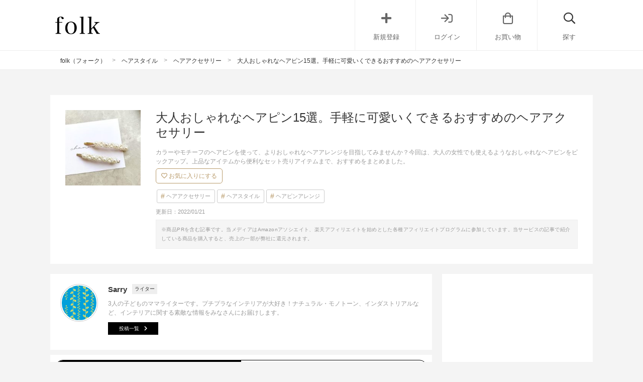

--- FILE ---
content_type: text/html; charset=UTF-8
request_url: https://folk-media.com/3304648
body_size: 30899
content:

	<!DOCTYPE html>
<html lang="ja">
<head>
<script>
var ua = navigator.userAgent.toLowerCase();
var app_access = (ua.indexOf('folk') > -1);
var wp_page = 0;
var wp_tags = [{"term_id":5885,"name":"no_yahoo","slug":"no_yahoo","term_group":0,"term_taxonomy_id":5885,"taxonomy":"post_tag","description":"","parent":0,"count":15946,"filter":"raw"},{"term_id":8539,"name":"recommend_post","slug":"recommend_post","term_group":0,"term_taxonomy_id":8539,"taxonomy":"post_tag","description":"","parent":0,"count":23675,"filter":"raw"},{"term_id":8663,"name":"seo","slug":"seo","term_group":0,"term_taxonomy_id":8663,"taxonomy":"post_tag","description":"","parent":0,"count":20725,"filter":"raw"}];
var wp_post = {"ID":3304648,"post_author":"617","post_date":"2022-01-20 23:00:12","post_date_gmt":"2022-01-20 14:00:12","post_content":"<h2>\u30d8\u30a2\u30d4\u30f3\u3067\u304a\u3057\u3083\u308c\u30a2\u30ec\u30f3\u30b8\u306b\u30c8\u30e9\u30a4\uff01<\/h2>\r\n\u6c17\u8efd\u306b\u4f7f\u3048\u308b\u30d8\u30a2\u30d4\u30f3\u3002\u305f\u3060\u9aea\u306e\u6bdb\u3092\u7559\u3081\u308b\u3060\u3051\u3067\u306a\u304f\u3001\u30ab\u30e9\u30fc\u3084\u30e2\u30c1\u30fc\u30d5\u306e\u30d8\u30a2\u30d4\u30f3\u3092\u98fe\u308b\u3053\u3068\u3067\u3001\u3088\u308a\u304a\u3057\u3083\u308c\u306a\u30d8\u30a2\u30a2\u30ec\u30f3\u30b8\u3092\u76ee\u6307\u3057\u3066\u307f\u307e\u305b\u3093\u304b\uff1f\r\n\r\n\u4eca\u56de\u306f\u5927\u4eba\u306e\u5973\u6027\u3067\u3082\u4f7f\u3048\u308b\u3088\u3046\u306a\u3001\u304a\u3057\u3083\u308c\u306a\u30d8\u30a2\u30d4\u30f3\u3092\u30d4\u30c3\u30af\u30a2\u30c3\u30d7\u3002\u4e0a\u54c1\u306a\u30b4\u30fc\u30eb\u30c9\u3084\u30b7\u30eb\u30d0\u30fc\u304b\u3089\u3001\u3071\u3063\u3061\u3093\u30d4\u30f3\u3001\u3055\u3089\u306b\u4fbf\u5229\u306a\u30bb\u30c3\u30c8\u58f2\u308a\u30a2\u30a4\u30c6\u30e0\u307e\u3067\u3002\u5927\u4eba\u306e\u5973\u6027\u306b\u304a\u3059\u3059\u3081\u306e\u30a2\u30a4\u30c6\u30e0\u3092\u307e\u3068\u3081\u307e\u3057\u305f\u3002\r\n\r\n[app][toc][\/app]\r\n<h2>\u304a\u3059\u3059\u3081\u306e\u304a\u3057\u3083\u308c\u306a\u30d8\u30a2\u30d4\u30f3\u300a\u30b4\u30fc\u30eb\u30c9\u300b<\/h2>\r\n<h3>\u30ef\u30f3\u30dd\u30a4\u30f3\u30c8\u306b\u30d4\u30c3\u30bf\u30ea\u306a\u30d8\u30a2\u30d4\u30f3<\/h3>\r\n<div class=\"zozo-api-cont folk-item cf zozo-api-cont-textver\">\r\n<div class=\"zozo-api-side left_cont\">\r\n<div><img class=\"zozo-img alignnone\" src=\"https:\/\/folk-media.com\/wp-content\/uploads\/2022\/01\/60698779_30_d_500.jpg\" width=\"500\" height=\"600\" alt=\"\u30d8\u30a2\u30d4\u30f3\" \/><\/div>\r\n<div class=\"inyou_link zozo-link\">\u51fa\u5178\uff1a<a href=\"https:\/\/zozo.jp\/shop\/urbanresearch\/goods\/59698779\/?did=99091460\" title=\"\" class=\"ext-link\">zozo.jp<\/a><\/div>\r\n<\/div>\r\n<p class=\"item-title\">[URBAN RESEARCH] \u30e6\u30ac\u30df\u30e1\u30bf\u30eb\u30bb\u30c3\u30c8\u30d4\u30f3<\/p>\r\n<p class=\"item-price\">1,650\u5186<\/p>\r\n<p class=\"item-description\">\u307e\u305a\u3054\u7d39\u4ecb\u3059\u308b\u306e\u306f\u3001\u30ef\u30f3\u30dd\u30a4\u30f3\u30c8\u4f7f\u3044\u306b\u3074\u3063\u305f\u308a\u306a\u6b6a\u307f\u30c7\u30b6\u30a4\u30f3\u306e\u30e1\u30bf\u30eb\u30d8\u30a2\u30d4\u30f3\u3002<\/p>\r\n<p class=\"item-description\">\u30b4\u30fc\u30eb\u30c9\u30ab\u30e9\u30fc\u306e\u30d8\u30a2\u30d4\u30f3\u306f\u5927\u304d\u3081\u3067\u3082\u30a2\u30af\u30bb\u30b5\u30ea\u30fc\u611f\u899a\u3067\u697d\u3057\u3081\u308b\u306e\u3067\u304a\u3059\u3059\u3081\u3067\u3059\u3002<\/p>\r\n<p class=\"item-description\">\u5199\u771f\u306e\u3088\u3046\u306b\u9aea\u306e\u6bdb\u3092\u7559\u3081\u308b\u3060\u3051\u3067\u3082\u304a\u3057\u3083\u308c\u3067\u53ef\u611b\u3044\u30a2\u30ec\u30f3\u30b8\u304c\u697d\u3057\u3081\u308b\u512a\u308c\u3082\u306e\u3002<\/p>\r\n<p class=\"item-description\">\u6bce\u65e5\u4f7f\u3044\u306f\u3082\u3061\u308d\u3093\u3001\u30c7\u30fc\u30c8\u3084\u30d1\u30fc\u30c6\u30a3\u30fc\u30b7\u30fc\u30f3\u306b\u3082\u4f7f\u3048\u307e\u3059\u3088\u3002<\/p>\r\n\r\n<div><a href=\"https:\/\/zozo.jp\/shop\/urbanresearch\/goods\/59698779\/?did=99091460&amp;kid=13109&amp;utm_source=folk-media&amp;utm_medium=referral&amp;utm_campaign=sp\" class=\"zozo-api-btn out_link\">ZOZOTOWN\u3067\u8a73\u7d30\u3092\u898b\u308b<\/a><\/div>\r\n<\/div>\r\n&nbsp;\r\n\r\n<!--more-->\r\n\r\n&nbsp;\r\n<h3>\u6b6a\u307f\u30e2\u30c1\u30fc\u30d5\u306e\u304a\u3057\u3083\u308c\u306a\u30d8\u30a2\u30d4\u30f3<\/h3>\r\n<div class=\"zozo-api-cont folk-item cf zozo-api-cont-textver\">\r\n<div class=\"zozo-api-side left_cont\">\r\n<div><img class=\"zozo-img alignnone\" src=\"https:\/\/folk-media.com\/wp-content\/uploads\/2022\/01\/61382803b_30_d_500.jpg\" width=\"500\" height=\"600\" alt=\"\u30d8\u30a2\u30d4\u30f32\" \/><\/div>\r\n<div class=\"inyou_link zozo-link\">\u51fa\u5178\uff1a<a href=\"https:\/\/zozo.jp\/shop\/vis\/goods-sale\/60382803\/?did=100313522\" title=\"\" class=\"ext-link\">zozo.jp<\/a><\/div>\r\n<\/div>\r\n<p class=\"item-title\">[ViS] \u30cb\u30e5\u30a2\u30f3\u30b9\u30e1\u30bf\u30eb\u30e9\u30a4\u30f3\u30d8\u30a2\u30d4\u30f3<\/p>\r\n<p class=\"item-price\">1,280\u5186<\/p>\r\n<p class=\"item-description\">\u30cb\u30e5\u30a2\u30f3\u30b9\u306e\u304d\u3044\u305f\u304a\u3057\u3083\u308c\u306a\u30e9\u30a4\u30f3\u30c7\u30b6\u30a4\u30f3\u306e\u30d8\u30a2\u30d4\u30f3\u3082\u767b\u5834\u3057\u3066\u3044\u307e\u3059\u3002<\/p>\r\n<p class=\"item-description\">\u30b7\u30c3\u30af\u306a\u30b4\u30fc\u30eb\u30c9\u306e\u30ab\u30e9\u30fc\u3067\u3001\u30dd\u30cb\u30fc\u30c6\u30fc\u30eb\u3084\u304a\u56e3\u5b50\u30d8\u30a2\u306e\u30b5\u30a4\u30c9\u306b\u98fe\u308b\u306e\u306b\u3082\u304a\u3059\u3059\u3081\u3067\u3059\u3002\u30b7\u30c3\u30af\u306a\u30b4\u30fc\u30eb\u30c9\u30ab\u30e9\u30fc\u3067\u7a0b\u3088\u3044\u5b58\u5728\u611f\u304c\u9b45\u529b\u3002<\/p>\r\n<p class=\"item-description\">\u4f1a\u793e\u3067\u3082\u6c17\u8efd\u306b\u4ed8\u3051\u3089\u308c\u308b\u30b5\u30a4\u30ba\u3067\u3059\u3002\u30b7\u30e7\u30fc\u30c8\u304b\u3089\u30ed\u30f3\u30b0\u307e\u3067\u9aea\u306e\u6bdb\u306e\u9577\u3055\u306b\u95a2\u308f\u3089\u305a\u697d\u3057\u3081\u307e\u3059\u3088\u3002<\/p>\r\n\r\n<div><a href=\"https:\/\/zozo.jp\/shop\/vis\/goods-sale\/60382803\/?did=100313522&amp;kid=13109&amp;utm_source=folk-media&amp;utm_medium=referral&amp;utm_campaign=sp\" class=\"zozo-api-btn out_link\">ZOZOTOWN\u3067\u8a73\u7d30\u3092\u898b\u308b<\/a><\/div>\r\n<\/div>\r\n&nbsp;\r\n<h3>\u5927\u4eba\u53ef\u611b\u3044\u30b4\u30fc\u30eb\u30c9\u306e\u304a\u3059\u3059\u3081\u306e\u30d8\u30a2\u30d4\u30f3<\/h3>\r\n<div class=\"zozo-api-cont folk-item cf zozo-api-cont-textver\">\r\n<div class=\"zozo-api-side left_cont\">\r\n<div><img class=\"zozo-img alignnone\" src=\"https:\/\/folk-media.com\/wp-content\/uploads\/2022\/01\/29115240b_30_d_500.jpg\" width=\"500\" height=\"600\" alt=\"\u30d8\u30a2\u30d4\u30f33\" \/><\/div>\r\n<div class=\"inyou_link zozo-link\">\u51fa\u5178\uff1a<a href=\"https:\/\/zozo.jp\/shop\/a-depeche\/goods\/28115240\/?did=50185191\" title=\"\" class=\"ext-link\">zozo.jp<\/a><\/div>\r\n<\/div>\r\n<p class=\"item-title\">[a.depeche] APICAL limp hairpin 001 \/ \u30a2\u30d4\u30ab\u30eb\u30ea\u30f3\u30d7\u30d8\u30a2\u30d4\u30f3<\/p>\r\n<p class=\"item-price\">2,420\u5186<\/p>\r\n<p class=\"item-description\">\u66f2\u7dda\u3092\u751f\u304b\u3057\u305f\u53ef\u611b\u3044\u30b4\u30fc\u30eb\u30c9\u30e9\u30a4\u30f3\u306e\u30d8\u30a2\u30d4\u30f3\u306f\u3001\u4ed6\u306e\u4eba\u3068\u306f\u9055\u3046\u304a\u3057\u3083\u308c\u3092\u697d\u3057\u307f\u305f\u3044\u3068\u3044\u3046\u5973\u6027\u306b\u3074\u3063\u305f\u308a\u306a\u30a2\u30a4\u30c6\u30e0\u3067\u3059\u3002<\/p>\r\n<p class=\"item-description\">\u30b7\u30f3\u30d7\u30eb\u306a\u30a6\u30a7\u30fc\u30d6\u30c7\u30b6\u30a4\u30f3\u3067\u3001\u3061\u3087\u3063\u3068\u3057\u305f\u30a2\u30af\u30bb\u30f3\u30c8\u3092\u3064\u3051\u305f\u3044\u3068\u304d\u306b\u304a\u3059\u3059\u3081\u3002<\/p>\r\n<p class=\"item-description\">\u4e0a\u54c1\u306a\u30b4\u30fc\u30eb\u30c9\u304c\u3001\u30d8\u30a2\u30a2\u30ec\u30f3\u30b8\u306b\u83ef\u3092\u6dfb\u3048\u308b\u5927\u4eba\u306b\u304a\u3059\u3059\u3081\u306e\u53ef\u611b\u3044\u30b4\u30fc\u30eb\u30c9\u30d8\u30a2\u30d4\u30f3\u3067\u3059\u3002<\/p>\r\n\r\n<div><a href=\"https:\/\/zozo.jp\/shop\/a-depeche\/goods\/28115240\/?did=50185191&amp;kid=13109&amp;utm_source=folk-media&amp;utm_medium=referral&amp;utm_campaign=sp\" class=\"zozo-api-btn out_link\">ZOZOTOWN\u3067\u8a73\u7d30\u3092\u898b\u308b<\/a><\/div>\r\n<\/div>\r\n&nbsp;\r\n<h2>\u304a\u3059\u3059\u3081\u306e\u304a\u3057\u3083\u308c\u306a\u30d8\u30a2\u30d4\u30f3\u300a\u30b7\u30eb\u30d0\u30fc\u300b<\/h2>\r\n<h3>\u30d6\u30e9\u30f3\u30c9\u30e2\u30c1\u30fc\u30d5\u306e\u304a\u3059\u3059\u3081\u306e\u30d8\u30a2\u30d4\u30f3<\/h3>\r\n<div class=\"zozo-api-cont folk-item cf zozo-api-cont-textver\">\r\n<div class=\"zozo-api-side left_cont\">\r\n<div><img class=\"zozo-img alignnone\" src=\"https:\/\/folk-media.com\/wp-content\/uploads\/2022\/01\/62948540_29_d_500.jpg\" width=\"500\" height=\"600\" alt=\"\u30d8\u30a2\u30d4\u30f34\" \/><\/div>\r\n<div class=\"inyou_link zozo-link\">\u51fa\u5178\uff1a<a href=\"https:\/\/zozo.jp\/shop\/agnesb\/goods\/61948540\/?did=102531328\" title=\"\" class=\"ext-link\">zozo.jp<\/a><\/div>\r\n<\/div>\r\n<p class=\"item-title\">[agnes b.] KH99 BARRETTE b. \u30d8\u30a2\u30d4\u30f3<\/p>\r\n<p class=\"item-price\">2,750\u5186<\/p>\r\n<p class=\"item-description\">\u4eba\u6c17\u30d6\u30e9\u30f3\u30c9\u300cagnes b.\uff08\u30a2\u30cb\u30a8\u30b9\u30d9\u30fc\uff09\u300d\u304b\u3089\u306f\u3001\u30d6\u30e9\u30f3\u30c9\u30ed\u30b4\u3092\u30e2\u30c1\u30fc\u30d5\u306b\u3057\u305f\u304a\u3057\u3083\u308c\u3067\u53ef\u611b\u3044\u30d8\u30a2\u30d4\u30f3\u304c\u767b\u5834\u3057\u3066\u3044\u307e\u3059\u3002<\/p>\r\n<p class=\"item-description\">\u30ed\u30f3\u30b0\u306f\u3082\u3061\u308d\u3093\u3001\u30b7\u30e7\u30fc\u30c8\u3084\u30dc\u30d6\u306a\u3069\u3001\u9aea\u304c\u77ed\u3044\u5973\u6027\u3067\u3082\u697d\u3057\u3081\u308b\u304a\u3059\u3059\u3081\u306e\u304a\u3057\u3083\u308c\u306a\u30d8\u30a2\u30d4\u30f3\u3002<\/p>\r\n<p class=\"item-description\">\u9aea\u306e\u6bdb\u306b\u4ed8\u3051\u308b\u3060\u3051\u3067\u3001\u30d5\u30a1\u30c3\u30b7\u30e7\u30f3\u5168\u4f53\u3092\u683c\u4e0a\u3052\u3067\u304d\u307e\u3059\u306d\u3002\u30d7\u30ec\u30bc\u30f3\u30c8\u306b\u3082\u304a\u3059\u3059\u3081\u3067\u3059\u3002<\/p>\r\n\r\n<div><a href=\"https:\/\/zozo.jp\/shop\/agnesb\/goods\/61948540\/?did=102531328&amp;kid=13109&amp;utm_source=folk-media&amp;utm_medium=referral&amp;utm_campaign=sp\" class=\"zozo-api-btn out_link\">ZOZOTOWN\u3067\u8a73\u7d30\u3092\u898b\u308b<\/a><\/div>\r\n<\/div>\r\n&nbsp;\r\n<h3>\u5408\u308f\u305b\u3084\u3059\u3044\u30b7\u30f3\u30d7\u30eb\u30d8\u30a2\u30d4\u30f3<\/h3>\r\n<div class=\"zozo-api-cont folk-item cf zozo-api-cont-textver\">\r\n<div class=\"zozo-api-side left_cont\">\r\n<div><img class=\"zozo-img alignnone\" src=\"https:\/\/folk-media.com\/wp-content\/uploads\/2022\/01\/42267655b_29_d_500.jpg\" width=\"500\" height=\"600\" alt=\"\u30d8\u30a2\u30d4\u30f35\" \/><\/div>\r\n<div class=\"inyou_link zozo-link\">\u51fa\u5178\uff1a<a href=\"https:\/\/zozo.jp\/shop\/em\/goods\/41267655\/?did=69067981\" title=\"\" class=\"ext-link\">zozo.jp<\/a><\/div>\r\n<\/div>\r\n<p class=\"item-title\">[e.m.] \u30af\u30e9\u30c3\u30af\u30e1\u30bf\u30eb\u30d4\u30f3<\/p>\r\n<p class=\"item-price\">5,500\u5186<\/p>\r\n<p class=\"item-description\">\u8276\u3084\u304b\u306a\u30e1\u30bf\u30eb\u3068\u3001\u53e9\u3044\u3066\u51f9\u51f8\u3092\u3064\u3051\u305f\u30c7\u30b6\u30a4\u30f3\u3092\u5408\u308f\u305b\u305f\u30d8\u30a2\u30d4\u30f3\u3082\u767b\u5834\u3057\u3066\u3044\u307e\u3059\u3002<\/p>\r\n<p class=\"item-description\">\u624b\u306e\u3072\u3089\u30b5\u30a4\u30ba\u306e\u30d8\u30a2\u30d4\u30f3\u306f\u3001\u30a2\u30ec\u30f3\u30b8\u3057\u3066\u3044\u306a\u3044\u30b7\u30f3\u30d7\u30eb\u306a\u30d8\u30a2\u30b9\u30bf\u30a4\u30eb\u306e\u30dd\u30a4\u30f3\u30c8\u306b\u3082\u5408\u308f\u305b\u3089\u308c\u307e\u3059\u306d\u3002<\/p>\r\n<p class=\"item-description\">\u30b7\u30eb\u30d0\u30fc\u306e\u30d4\u30a2\u30b9\u3084\u30a4\u30e4\u30ea\u30f3\u30b0\u3092\u5408\u308f\u305b\u308c\u3070\u3001\u30ef\u30f3\u30e9\u30f3\u30af\u4e0a\u306e\u304a\u3057\u3083\u308c\u304c\u697d\u3057\u3081\u308b\u306e\u3067\u304a\u3059\u3059\u3081\u3002\u30c8\u30fc\u30bf\u30eb\u30b3\u30fc\u30c7\u30a3\u30cd\u30fc\u30c8\u3082\u697d\u3057\u3044\u30a2\u30a4\u30c6\u30e0\u3067\u3059\u3002<\/p>\r\n\r\n<div><a href=\"https:\/\/zozo.jp\/shop\/em\/goods\/41267655\/?did=69067981&amp;kid=13109&amp;utm_source=folk-media&amp;utm_medium=referral&amp;utm_campaign=sp\" class=\"zozo-api-btn out_link\">ZOZOTOWN\u3067\u8a73\u7d30\u3092\u898b\u308b<\/a><\/div>\r\n<\/div>\r\n&nbsp;\r\n<h3>\u30c1\u30a7\u30fc\u30f3\u30c7\u30b6\u30a4\u30f3\u306e\u304a\u3057\u3083\u308c\u306a\u30d8\u30a2\u30d4\u30f3<\/h3>\r\n<div class=\"zozo-api-cont folk-item cf zozo-api-cont-textver\">\r\n<div class=\"zozo-api-side left_cont\">\r\n<div><img class=\"zozo-img alignnone\" src=\"https:\/\/folk-media.com\/wp-content\/uploads\/2022\/01\/55424691b_29_d_500.jpg\" width=\"500\" height=\"600\" alt=\"\u30d8\u30a2\u30d4\u30f36\" \/><\/div>\r\n<div class=\"inyou_link zozo-link\">\u51fa\u5178\uff1a<a href=\"https:\/\/zozo.jp\/shop\/em\/goods\/54424691\/?did=90255775\" title=\"\" class=\"ext-link\">zozo.jp<\/a><\/div>\r\n<\/div>\r\n<p class=\"item-title\">[e.m.] D.U.E \u30ed\u30f3\u30b0\u30c1\u30a7\u30fc\u30f3\u30d4\u30f3&amp;\u30a4\u30e4\u30fc\u30ab\u30d5<\/p>\r\n<p class=\"item-price\">8,800\u5186<\/p>\r\n<p class=\"item-description\">\u30c1\u30a7\u30fc\u30f3\u30c7\u30b6\u30a4\u30f3\u3092\u5408\u308f\u305b\u305f\u30d8\u30a2\u30d4\u30f3\u3082\u767b\u5834\u3057\u3066\u3044\u307e\u3059\u3002\u30b9\u30bf\u30a4\u30ea\u30c3\u30b7\u30e5\u306a\u30c1\u30a7\u30fc\u30f3\u30c7\u30b6\u30a4\u30f3\u306f\u3001\u30cf\u30f3\u30b5\u30e0\u306a\u6a2a\u9854\u306b\u4ed5\u4e0a\u3052\u3066\u304f\u308c\u308b\u5b09\u3057\u3044\u30a2\u30a4\u30c6\u30e0\u3002<\/p>\r\n<p class=\"item-description\">\u8033\u304b\u3089\u9aea\u306e\u6bdb\u307e\u3067\u306e\u7e4b\u304c\u308a\u304c\u3001\u30cf\u30a4\u30bb\u30f3\u30b9\u3067\u304a\u3057\u3083\u308c\u306a\u30a2\u30ec\u30f3\u30b8\u3092\u697d\u3057\u307e\u305b\u3066\u304f\u308c\u307e\u3059\u3088\u3002<\/p>\r\n<p class=\"item-description\">\u30d8\u30a2\u30a2\u30ec\u30f3\u30b8\u304c\u82e6\u624b\u306a\u5973\u6027\u3067\u3082\u4ed8\u3051\u308b\u3060\u3051\u3067\u304a\u3057\u3083\u308c\u306b\u306a\u308b\u3088\u3046\u306a\u3001\u304b\u3063\u3053\u3044\u3044\u30d8\u30a2\u30d4\u30f3\u3067\u3059\u3002<\/p>\r\n\r\n<div><a href=\"https:\/\/zozo.jp\/shop\/em\/goods\/54424691\/?did=90255775&amp;kid=13109&amp;utm_source=folk-media&amp;utm_medium=referral&amp;utm_campaign=sp\" class=\"zozo-api-btn out_link\">ZOZOTOWN\u3067\u8a73\u7d30\u3092\u898b\u308b<\/a><\/div>\r\n<\/div>\r\n&nbsp;\r\n<h2>\u304a\u3059\u3059\u3081\u306e\u304a\u3057\u3083\u308c\u306a\u30d8\u30a2\u30d4\u30f3\u300a\u3071\u3063\u3061\u3093\u30d4\u30f3\u300b<\/h2>\r\n<h3>\u5927\u4eba\u306b\u304a\u3059\u3059\u3081\u306e\u3071\u3063\u3061\u3093\u30d4\u30f3<\/h3>\r\n<div class=\"zozo-api-cont folk-item cf zozo-api-cont-textver\">\r\n<div class=\"zozo-api-side left_cont\">\r\n<div><img class=\"zozo-img alignnone\" src=\"https:\/\/folk-media.com\/wp-content\/uploads\/2022\/01\/51551354b_38_d_500.jpg\" width=\"500\" height=\"600\" alt=\"\u30d8\u30a2\u30d4\u30f37\" \/><\/div>\r\n<div class=\"inyou_link zozo-link\">\u51fa\u5178\uff1a<a href=\"https:\/\/zozo.jp\/shop\/spinns\/goods\/50551354\/?did=92335863\" title=\"\" class=\"ext-link\">zozo.jp<\/a><\/div>\r\n<\/div>\r\n<p class=\"item-title\">[SPINNS] \u30102\u500b\u30bb\u30c3\u30c8\u3011\u30d7\u30e9\u30ab\u30e9\u30fc\u30d1\u30c3\u30c1\u30f3\u30d4\u30f3<\/p>\r\n<p class=\"item-price\">330\u5186<\/p>\r\n<p class=\"item-description\">\u3057\u3063\u304b\u308a\u3068\u9aea\u306e\u6bdb\u3092\u30db\u30fc\u30eb\u30c9\u3057\u3066\u304f\u308c\u308b\u30d8\u30a2\u30d4\u30f3\u3092\u304a\u63a2\u3057\u306e\u65b9\u306b\u306f\u3001\u3071\u3063\u3061\u3093\u30d4\u30f3\u304c\u304a\u3059\u3059\u3081\uff01<\/p>\r\n<p class=\"item-description\">\u30b7\u30c3\u30af\u3067\u4e0a\u54c1\u306a\u30ab\u30e9\u30fc\u306e\u3071\u3063\u3061\u3093\u30d4\u30f3\u306f\u5927\u4eba\u3067\u3082\u4f7f\u3044\u3084\u3059\u3044\u306e\u3067\u304a\u3059\u3059\u3081\u3002\u5b58\u5728\u611f\u304c\u3042\u308b\u306e\u3067\u3001\u9aea\u578b\u3092\u4e3b\u5f79\u306b\u3057\u305f\u3044\u3068\u304d\u306b\u30d4\u30c3\u30bf\u30ea\u3067\u3059\u306d\u3002<\/p>\r\n<p class=\"item-description\">\u30c7\u30cb\u30e0\u30b9\u30bf\u30a4\u30eb\u306b\u6cbf\u3048\u308b\u3060\u3051\u3067\u3082\u304a\u3057\u3083\u308c\u5ea6\u30a2\u30c3\u30d7\uff01\u30b7\u30f3\u30d7\u30eb\u306a\u304c\u3089\u3082\u3001\u304a\u3057\u3083\u308c\u306a\u30a2\u30a4\u30c6\u30e0\u3067\u3059\u3002<\/p>\r\n\r\n<div><a href=\"https:\/\/zozo.jp\/shop\/spinns\/goods\/50551354\/?did=92335863&amp;kid=13109&amp;utm_source=folk-media&amp;utm_medium=referral&amp;utm_campaign=sp\" class=\"zozo-api-btn out_link\">ZOZOTOWN\u3067\u8a73\u7d30\u3092\u898b\u308b<\/a><\/div>\r\n<\/div>\r\n&nbsp;\r\n<h3>\u5927\u4eba\u53ef\u611b\u3044\u96f2\u5f62\u306e\u3071\u3063\u3061\u3093\u30d4\u30f3<\/h3>\r\n<div class=\"zozo-api-cont folk-item cf zozo-api-cont-textver\">\r\n<div class=\"zozo-api-side left_cont\">\r\n<div><img class=\"zozo-img alignnone\" src=\"https:\/\/folk-media.com\/wp-content\/uploads\/2022\/01\/60493678b_17_d_500.jpg\" width=\"500\" height=\"600\" alt=\"\u30d8\u30a2\u30d4\u30f38\" \/><\/div>\r\n<div class=\"inyou_link zozo-link\">\u51fa\u5178\uff1a<a href=\"https:\/\/zozo.jp\/shop\/flower\/goods\/59493678\/?did=98634478\" title=\"\" class=\"ext-link\">zozo.jp<\/a><\/div>\r\n<\/div>\r\n<p class=\"item-title\">[flower] \u30af\u30e9\u30a6\u30c7\u30a3\u30d8\u30a2\u30d4\u30f3<\/p>\r\n<p class=\"item-price\">990\u5186<\/p>\r\n<p class=\"item-description\">\u96f2\u5f62\u3068\u3079\u3063\u7532\u30c7\u30b6\u30a4\u30f3\u3092\u639b\u3051\u5408\u308f\u305b\u305f\u3071\u3063\u3061\u3093\u30d4\u30f3\u306f\u3001\u5927\u4eba\u306a\u30d8\u30a2\u30a2\u30ec\u30f3\u30b8\u306e\u30a2\u30af\u30bb\u30f3\u30c8\u306b\u30d4\u30c3\u30bf\u30ea\u3067\u3059\u3002<\/p>\r\n<p class=\"item-description\">\u30aa\u30d5\u30a3\u30b9\u3067\u3082\u4f7f\u3048\u308b\u3088\u3046\u306a\u4e0a\u54c1\u3067\u30b7\u30c3\u30af\u306a\u30c7\u30b6\u30a4\u30f3\u304c\u25ce\u3067\u3059\u306d\u3002\u3042\u3089\u3086\u308b\u30b7\u30fc\u30f3\u3067\u6d3b\u8e8d\u3059\u308b\u4fbf\u5229\u306a\u30d8\u30a2\u30d4\u30f3\u3067\u3059\u3002<\/p>\r\n<p class=\"item-description\">\u30dd\u30cb\u30fc\u30c6\u30fc\u30eb\u3084\u30cf\u30fc\u30d5\u30a2\u30c3\u30d7\u306e\u30a2\u30af\u30bb\u30f3\u30c8\u306f\u3082\u3061\u308d\u3093\u3001\u30b7\u30e7\u30fc\u30c8\u3084\u30dc\u30d6\u30d8\u30a2\u306e\u30b5\u30a4\u30c9\u306b\u3055\u308a\u3052\u306a\u304f\u3064\u3051\u3066\u697d\u3057\u3080\u306e\u3082\u826f\u3044\u3067\u3059\u3088\u3002<\/p>\r\n\r\n<div><a href=\"https:\/\/zozo.jp\/shop\/flower\/goods\/59493678\/?did=98634478&amp;kid=13109&amp;utm_source=folk-media&amp;utm_medium=referral&amp;utm_campaign=sp\" class=\"zozo-api-btn out_link\">ZOZOTOWN\u3067\u8a73\u7d30\u3092\u898b\u308b<\/a><\/div>\r\n<\/div>\r\n&nbsp;\r\n<h3>\u30a8\u30ec\u30ac\u30f3\u30c8\u306a\u30d1\u30fc\u30eb\u30e2\u30c1\u30fc\u30d5\u306e\u3071\u3063\u3061\u3093\u30d4\u30f3<\/h3>\r\n<div class=\"zozo-api-cont folk-item cf zozo-api-cont-textver\">\r\n<div class=\"zozo-api-side left_cont\">\r\n<div><img class=\"zozo-img alignnone\" src=\"https:\/\/folk-media.com\/wp-content\/uploads\/2022\/01\/60176463b_182_d_500.jpg\" width=\"500\" height=\"600\" alt=\"\u30d8\u30a2\u30d4\u30f39\" \/><\/div>\r\n<div class=\"inyou_link zozo-link\">\u51fa\u5178\uff1a<a href=\"https:\/\/zozo.jp\/shop\/tone\/goods\/59176463\/?did=98093257\" title=\"\" class=\"ext-link\">zozo.jp<\/a><\/div>\r\n<\/div>\r\n<p class=\"item-title\">[TONE] \u3010Liaa\u3011\u30d1\u30fc\u30eb\u30b9\u30af\u30a8\u30a2\u30d8\u30a2\u30d4\u30f3<\/p>\r\n<p class=\"item-price\">990\u5186<\/p>\r\n<p class=\"item-description\">\u3088\u308a\u5b58\u5728\u611f\u306e\u3042\u308b\u30d8\u30a2\u30d4\u30f3\u3092\u63a2\u3057\u3066\u3044\u308b\u3068\u3044\u3046\u65b9\u306b\u306f\u3001\u30d1\u30fc\u30eb\u30e2\u30c1\u30fc\u30d5\u306e\u3071\u3063\u3061\u3093\u30d4\u30f3\u304c\u304a\u3059\u3059\u3081\uff01<\/p>\r\n<p class=\"item-description\">\u7d30\u3084\u304b\u306a\u30d1\u30fc\u30eb\u3092\u305f\u304f\u3055\u3093\u6577\u304d\u8a70\u3081\u305f\u30d8\u30a2\u30d4\u30f3\u306f\u3001\u30b9\u30ab\u30fc\u30c8\u3084\u30ef\u30f3\u30d4\u30fc\u30b9\u306a\u3069\u3001\u5973\u306e\u5b50\u3089\u3057\u3044\u30d5\u30a1\u30c3\u30b7\u30e7\u30f3\u306b\u3074\u3063\u305f\u308a\u3067\u3059\u306d\u3002<\/p>\r\n<p class=\"item-description\">\u5973\u306e\u5b50\u3089\u3057\u3044\u30b9\u30bf\u30a4\u30eb\u3092\u76db\u308a\u4e0a\u3052\u3066\u304f\u308c\u308b\u3088\u3046\u306a\u83ef\u3084\u304b\u306a\u30c7\u30b6\u30a4\u30f3\u306e\u3071\u3063\u3061\u3093\u30d4\u30f3\u3002\u30d1\u30fc\u30c6\u30a3\u30fc\u30b7\u30fc\u30f3\u306b\u4f7f\u3046\u306e\u3082\u304a\u3059\u3059\u3081\u3067\u3059\u3088\u3002<\/p>\r\n\r\n<div><a href=\"https:\/\/zozo.jp\/shop\/tone\/goods\/59176463\/?did=98093257&amp;kid=13109&amp;utm_source=folk-media&amp;utm_medium=referral&amp;utm_campaign=sp\" class=\"zozo-api-btn out_link\">ZOZOTOWN\u3067\u8a73\u7d30\u3092\u898b\u308b<\/a><\/div>\r\n<\/div>\r\n&nbsp;\r\n\r\n<!--nextpage-->\r\n\r\n[mobile][toc][\/mobile]\r\n<h2>\u304a\u3059\u3059\u3081\u306e\u304a\u3057\u3083\u308c\u306a\u30d8\u30a2\u30d4\u30f3\u300a\u30e2\u30c1\u30fc\u30d5\u300b<\/h2>\r\n<h3>\u30ad\u30e5\u30fc\u30c8\u306a\u30d5\u30e9\u30ef\u30fc\u30e2\u30c1\u30fc\u30d5\u306e\u30d8\u30a2\u30d4\u30f3<\/h3>\r\n<div class=\"zozo-api-cont folk-item cf zozo-api-cont-textver\">\r\n<div class=\"zozo-api-side left_cont\">\r\n<div><img class=\"zozo-img alignnone\" src=\"https:\/\/folk-media.com\/wp-content\/uploads\/2022\/01\/53879196b_30_d_500.jpg\" width=\"500\" height=\"600\" alt=\"\u30d8\u30a2\u30d4\u30f310\" \/><\/div>\r\n<div class=\"inyou_link zozo-link\">\u51fa\u5178\uff1a<a href=\"https:\/\/zozo.jp\/shop\/flower\/goods\/52879196\/?did=87137709\" title=\"\" class=\"ext-link\">zozo.jp<\/a><\/div>\r\n<\/div>\r\n<p class=\"item-title\">[flower] \u30d7\u30c1\u30d5\u30e9\u30ef\u30ea\u30fc\u30d4\u30f3<\/p>\r\n<p class=\"item-price\">990\u5186<\/p>\r\n<p class=\"item-description\">\u3055\u308a\u3052\u306a\u3044\u98fe\u308a\u3068\u3057\u3066\u697d\u3057\u3081\u308b\u306e\u306f\u3001\u5c0f\u3055\u306a\u82b1\u30e2\u30c1\u30fc\u30d5\u306e\u304a\u3057\u3083\u308c\u306a\u30d8\u30a2\u30d4\u30f3\u3067\u3059\u3002<\/p>\r\n<p class=\"item-description\">3\u30b1\u30bf\u30d7\u30e9\u30a4\u30b9\u306e\u5b89\u3044\u4fa1\u683c\u306a\u304c\u3089\u3082\u83ef\u3084\u304b\u3055\u306e\u3042\u308b\u30c7\u30b6\u30a4\u30f3\u3067\u3001\u30d8\u30a2\u30a2\u30ec\u30f3\u30b8\u306e\u30dd\u30a4\u30f3\u30c8\u4f7f\u3044\u306b\u3082\u3074\u3063\u305f\u308a\u306a\u30a2\u30a4\u30c6\u30e0\u3002<\/p>\r\n<p class=\"item-description\">\u5927\u4eba\u3063\u307d\u3044\u30dd\u30cb\u30fc\u30c6\u30fc\u30eb\u3084\u30cf\u30fc\u30d5\u30a2\u30c3\u30d7\u306b\u3082\u4f7f\u3048\u308b\u304a\u3059\u3059\u3081\u306e\u304a\u3057\u3083\u308c\u306a\u30d8\u30a2\u30d4\u30f3\u3067\u3059\u3002\u30c7\u30fc\u30c8\u30b7\u30fc\u30f3\u306b\u3082\u304a\u3059\u3059\u3081\u3067\u3059\u3088\u3002<\/p>\r\n\r\n<div><a href=\"https:\/\/zozo.jp\/shop\/flower\/goods\/52879196\/?did=87137709&amp;kid=13109&amp;utm_source=folk-media&amp;utm_medium=referral&amp;utm_campaign=sp\" class=\"zozo-api-btn out_link\">ZOZOTOWN\u3067\u8a73\u7d30\u3092\u898b\u308b<\/a><\/div>\r\n<\/div>\r\n&nbsp;\r\n\r\n[adsense]\r\n\r\n&nbsp;\r\n<h3>\u30ea\u30dc\u30f3\u30c7\u30b6\u30a4\u30f3\u306e\u304a\u3057\u3083\u308c\u306a\u30d8\u30a2\u30d4\u30f3<\/h3>\r\n<div class=\"zozo-api-cont folk-item cf zozo-api-cont-textver\">\r\n<div class=\"zozo-api-side left_cont\">\r\n<div><img class=\"zozo-img alignnone\" src=\"https:\/\/folk-media.com\/wp-content\/uploads\/2022\/01\/60751347b_8_d_500.jpg\" width=\"500\" height=\"600\" alt=\"\u30d8\u30a2\u30d4\u30f311\" \/><\/div>\r\n<div class=\"inyou_link zozo-link\">\u51fa\u5178\uff1a<a href=\"https:\/\/zozo.jp\/shop\/flower\/goods\/59751347\/?did=99280890\" title=\"\" class=\"ext-link\">zozo.jp<\/a><\/div>\r\n<\/div>\r\n<p class=\"item-title\">[flower] \u30af\u30e9\u30b7\u30c3\u30af\u30ea\u30dc\u30f3\u30d4\u30f3<\/p>\r\n<p class=\"item-price\">1,518\u5186<\/p>\r\n<p class=\"item-description\">\u304a\u3057\u3083\u308c\u306a\u30d9\u30ed\u30a2\u30ea\u30dc\u30f3\u306e\u30d8\u30a2\u30d4\u30f3\u306f\u3001\u30d5\u30a1\u30c3\u30b7\u30e7\u30f3\u306e\u30a2\u30af\u30bb\u30f3\u30c8\u306b\u3074\u3063\u305f\u308a\uff01<\/p>\r\n<p class=\"item-description\">\u30b7\u30f3\u30d7\u30eb\u306a\u30c7\u30b6\u30a4\u30f3\u3067\u3001\u5927\u4eba\u3067\u3082\u6c17\u8efd\u306b\u53d6\u308a\u5165\u308c\u3089\u308c\u308b\u304a\u3059\u3059\u3081\u306e\u30d8\u30a2\u30d4\u30f3\u3067\u3059\u3002<\/p>\r\n<p class=\"item-description\">\u30b7\u30c3\u30af\u306a\u30d9\u30ed\u30a2\u30c7\u30b6\u30a4\u30f3\u306e\u30d8\u30a2\u30d4\u30f3\u306f\u3001\u79cb\u51ac\u306e\u30d5\u30a1\u30c3\u30b7\u30e7\u30f3\u306b\u3088\u304f\u5408\u3044\u307e\u3059\u3002<\/p>\r\n<p class=\"item-description\">\u30cb\u30c3\u30c8\u30b9\u30bf\u30a4\u30eb\u306b\u5408\u308f\u305b\u308c\u3070\u5927\u4eba\u30a8\u30ec\u30ac\u30f3\u30c8\u3067\u304a\u3057\u3083\u308c\u306a\u30d8\u30a2\u30e1\u30a4\u30af\u304c\u53f6\u3044\u307e\u3059\u3088\u3002<\/p>\r\n\r\n<div><a href=\"https:\/\/zozo.jp\/shop\/flower\/goods\/59751347\/?did=99280890&amp;kid=13109&amp;utm_source=folk-media&amp;utm_medium=referral&amp;utm_campaign=sp\" class=\"zozo-api-btn out_link\">ZOZOTOWN\u3067\u8a73\u7d30\u3092\u898b\u308b<\/a><\/div>\r\n<\/div>\r\n&nbsp;\r\n<h3>\u5927\u4eba\u3082\u697d\u3057\u3081\u308b\u30d1\u30fc\u30eb\u30d8\u30a2\u30d4\u30f3<\/h3>\r\n<div class=\"zozo-api-cont folk-item cf zozo-api-cont-textver\">\r\n<div class=\"zozo-api-side left_cont\">\r\n<div><img class=\"zozo-img alignnone\" src=\"https:\/\/folk-media.com\/wp-content\/uploads\/2022\/01\/59924649b_218_d_500.jpg\" width=\"500\" height=\"600\" alt=\"\u30d8\u30a2\u30d4\u30f312\" \/><\/div>\r\n<div class=\"inyou_link zozo-link\">\u51fa\u5178\uff1a<a href=\"https:\/\/zozo.jp\/shop\/tone\/goods\/58924649\/?did=97652160\" title=\"\" class=\"ext-link\">zozo.jp<\/a><\/div>\r\n<\/div>\r\n<p class=\"item-title\">[TONE] \u3010Liaa\u3011\u30d1\u30fc\u30eb\u30d8\u30a2\u30d4\u30f3<\/p>\r\n<p class=\"item-price\">880\u5186<\/p>\r\n<p class=\"item-description\">\u30a8\u30ec\u30ac\u30f3\u30c8\u306a\u30d1\u30fc\u30eb\u30d8\u30a2\u30d4\u30f3\u306f\u3001\u3053\u3053\u305e\u3068\u3044\u3046\u6642\u306b\u5099\u3048\u3066\u6301\u3063\u3066\u304a\u304d\u305f\u3044\u5b9a\u756a\u30a2\u30a4\u30c6\u30e0\u3002<\/p>\r\n<p class=\"item-description\">\u5927\u7c92\u3068\u5c0f\u7c92\u306e\u30d1\u30fc\u30eb\u3092\u5408\u308f\u305b\u305f\u30d8\u30a2\u30d4\u30f3\u3067\u3001\u304a\u82b1\u306e\u3088\u3046\u306a\u30c7\u30b6\u30a4\u30f3\u3082\u53ef\u611b\u3089\u3057\u3044\u3067\u3059\u306d\u3002<\/p>\r\n<p class=\"item-description\">\u30c7\u30cb\u30e0\u3092\u4f7f\u3063\u305f\u30ab\u30b8\u30e5\u30a2\u30eb\u30b9\u30bf\u30a4\u30eb\u306e\u30a2\u30af\u30bb\u30f3\u30c8\u306b\u4f7f\u3063\u3066\u3001\u304a\u3057\u3083\u308c\u306a\u30d8\u30a2\u30e1\u30a4\u30af\u3092\u697d\u3057\u3080\u306e\u3082\u3042\u308a\uff01<\/p>\r\n<p class=\"item-description\">\u666e\u6bb5\u4f7f\u3044\u306f\u3082\u3061\u308d\u3093\u3001\u30c7\u30fc\u30c8\u3084\u30d1\u30fc\u30c6\u30a3\u30fc\u306b\u3082\u4f7f\u3048\u307e\u3059\u3088\u3002<\/p>\r\n\r\n<div><a href=\"https:\/\/zozo.jp\/shop\/tone\/goods\/58924649\/?did=97652160&amp;kid=13109&amp;utm_source=folk-media&amp;utm_medium=referral&amp;utm_campaign=sp\" class=\"zozo-api-btn out_link\">ZOZOTOWN\u3067\u8a73\u7d30\u3092\u898b\u308b<\/a><\/div>\r\n<\/div>\r\n&nbsp;\r\n<h2>\u304a\u3059\u3059\u3081\u306e\u304a\u3057\u3083\u308c\u306a\u30d8\u30a2\u30d4\u30f3\u300a\u30bb\u30c3\u30c8\u300b<\/h2>\r\n<h3>\u30d5\u30a7\u30df\u30cb\u30f3\u306a\u30e2\u30c1\u30fc\u30d5\u306e\u30d8\u30a2\u30d4\u30f3\u30bb\u30c3\u30c8<\/h3>\r\n<div class=\"zozo-api-cont folk-item cf zozo-api-cont-textver\">\r\n<div class=\"zozo-api-side left_cont\">\r\n<div><img class=\"zozo-img alignnone\" src=\"https:\/\/folk-media.com\/wp-content\/uploads\/2022\/01\/62304870_221_d_500.jpg\" width=\"500\" height=\"600\" alt=\"\u30d8\u30a2\u30d4\u30f313\" \/><\/div>\r\n<div class=\"inyou_link zozo-link\">\u51fa\u5178\uff1a<a href=\"https:\/\/zozo.jp\/shop\/tone\/goods\/61304870\/?did=101596314\" title=\"\" class=\"ext-link\">zozo.jp<\/a><\/div>\r\n<\/div>\r\n<p class=\"item-title\">[TONE] \u3010float\u3011 \u30d1\u30fc\u30eb \u30d8\u30a2\u30d4\u30f3 \u30bb\u30c3\u30c8<\/p>\r\n<p class=\"item-price\">550\u5186<\/p>\r\n<p class=\"item-description\">\u5927\u4eba\u3063\u307d\u3044\u30d4\u30f3\u30af\u30b4\u30fc\u30eb\u30c9\u306e\u30ab\u30e9\u30fc\u304c\u76ee\u3092\u5f15\u304f\u30d8\u30a2\u30d4\u30f3\u30bb\u30c3\u30c8\u3082\u767b\u5834\u3057\u3066\u3044\u307e\u3059\u3002<\/p>\r\n<p class=\"item-description\">\u83ef\u3084\u304b\u306a\u30d1\u30fc\u30eb\u3092\u306f\u3058\u3081\u3001\u30b7\u30f3\u30d7\u30eb\u306a\u30d8\u30a2\u30d4\u30f3\u3092\u30bb\u30c3\u30c8\u306b\u3057\u305f\u30a2\u30a4\u30c6\u30e0\u306f\u3001\u30d5\u30a7\u30df\u30cb\u30f3\u306a\u30b9\u30bf\u30a4\u30eb\u304c\u591a\u3044\u3068\u3044\u3046\u5973\u6027\u306b\u7279\u306b\u304a\u3059\u3059\u3081\u3067\u3059\u3002<\/p>\r\n<p class=\"item-description\">\u83ef\u5962\u611f\u306e\u3042\u308b\u30d8\u30a2\u30d4\u30f3\u306a\u306e\u3067\u91cd\u306d\u4ed8\u3051\u3082\u3067\u304d\u307e\u3059\u3088\u3002\u3044\u308d\u3044\u308d\u306a\u7d44\u307f\u5408\u308f\u305b\u3067\u697d\u3057\u3081\u308b\u5927\u4eba\u306b\u4eba\u6c17\u306e\u30d8\u30a2\u30d4\u30f3\u3067\u3059\u3002<\/p>\r\n\r\n<div><a href=\"https:\/\/zozo.jp\/shop\/tone\/goods\/61304870\/?did=101596314&amp;kid=13109&amp;utm_source=folk-media&amp;utm_medium=referral&amp;utm_campaign=sp\" class=\"zozo-api-btn out_link\">ZOZOTOWN\u3067\u8a73\u7d30\u3092\u898b\u308b<\/a><\/div>\r\n<\/div>\r\n&nbsp;\r\n<h3>\u30a2\u30af\u30ea\u30eb\u30ab\u30e9\u30fc\u306e\u30d8\u30a2\u30d4\u30f32\u672c\u30bb\u30c3\u30c8<\/h3>\r\n<div class=\"zozo-api-cont folk-item cf zozo-api-cont-textver\">\r\n<div class=\"zozo-api-side left_cont\">\r\n<div><img class=\"zozo-img alignnone\" src=\"https:\/\/folk-media.com\/wp-content\/uploads\/2022\/01\/46304147b_163_d_500.jpg\" width=\"500\" height=\"600\" alt=\"\u30d8\u30a2\u30d4\u30f314\" \/><\/div>\r\n<div class=\"inyou_link zozo-link\">\u51fa\u5178\uff1a<a href=\"https:\/\/zozo.jp\/shop\/tone\/goods\/45304147\/?did=85968707\" title=\"\" class=\"ext-link\">zozo.jp<\/a><\/div>\r\n<\/div>\r\n<p class=\"item-title\">[TONE] \u3010KukuLu TOKYO\u3011mini\u30d8\u30a2\u30d4\u30f3[2\u672cSet]<\/p>\r\n<p class=\"item-price\">1,650\u5186<\/p>\r\n<p class=\"item-description\">\u900f\u3051\u611f\u306e\u3042\u308b\u30a2\u30af\u30ea\u30eb\u88fd\u306e\u30d8\u30a2\u30d4\u30f3\u306f\u3001\u30ab\u30b8\u30e5\u30a2\u30eb\u306a\u30b9\u30bf\u30a4\u30eb\u304c\u597d\u307f\u306e\u5927\u4eba\u306e\u5973\u6027\u306b\u304a\u3059\u3059\u3081\u306e\u30a2\u30a4\u30c6\u30e0\u3067\u3059\u3002<\/p>\r\n<p class=\"item-description\">\u30df\u30cb\u30b5\u30a4\u30ba\u306e\u305f\u3081\u3001\u7a0b\u3088\u3044\u5b58\u5728\u611f\u3067\u30d8\u30a2\u30b9\u30bf\u30a4\u30eb\u3092\u304a\u3057\u3083\u308c\u306b\u898b\u305b\u3066\u304f\u308c\u307e\u3059\u3002<\/p>\r\n<p class=\"item-description\">\u3055\u308a\u3052\u306a\u3044\u30a2\u30af\u30bb\u30f3\u30c8\u3068\u3057\u3066\u6d3b\u8e8d\u3059\u308b\u306e\u3067\u3001\u30ef\u30f3\u30dd\u30a4\u30f3\u30c8\u3068\u3057\u3066\u4f7f\u3044\u305f\u3044\u5973\u6027\u306b\u3082\u30d4\u30c3\u30bf\u30ea\u3002\u30b7\u30e7\u30fc\u30c8\u3084\u30dc\u30d6\u306b\u3082\u5408\u308f\u305b\u3089\u308c\u308b\u30df\u30cb\u30b5\u30a4\u30ba\u306e\u30d8\u30a2\u30d4\u30f3\u3067\u3059\u3002<\/p>\r\n\r\n<div><a href=\"https:\/\/zozo.jp\/shop\/tone\/goods\/45304147\/?did=85968707&amp;kid=13109&amp;utm_source=folk-media&amp;utm_medium=referral&amp;utm_campaign=sp\" class=\"zozo-api-btn out_link\">ZOZOTOWN\u3067\u8a73\u7d30\u3092\u898b\u308b<\/a><\/div>\r\n<\/div>\r\n&nbsp;\r\n<h3>\u30b3\u30b9\u30d1\u25ce\u306a\u3071\u3063\u3061\u3093\u30d4\u30f3\u30bb\u30c3\u30c8<\/h3>\r\n<div class=\"zozo-api-cont folk-item cf zozo-api-cont-textver\">\r\n<div class=\"zozo-api-side left_cont\">\r\n<div><img class=\"zozo-img alignnone\" src=\"https:\/\/folk-media.com\/wp-content\/uploads\/2022\/01\/60033150b_132_d_500.jpg\" width=\"500\" height=\"600\" alt=\"\u30d8\u30a2\u30d4\u30f315\" \/><\/div>\r\n<div class=\"inyou_link zozo-link\">\u51fa\u5178\uff1a<a href=\"https:\/\/zozo.jp\/shop\/nikoand\/goods\/59033150\/?did=97845693\" title=\"\" class=\"ext-link\">zozo.jp<\/a><\/div>\r\n<\/div>\r\n<p class=\"item-title\">[niko and...] \u30b1\u30fc\u30b9\u5165\u308a\u30b9\u30ea\u30fc\u30d4\u30f3\/12\u672c\u30bb\u30c3\u30c8<\/p>\r\n<p class=\"item-price\">770\u5186<\/p>\r\n<p class=\"item-description\">\u30d8\u30a2\u30d4\u30f3\u3092\u4f7f\u3063\u3066\u3044\u308d\u3044\u308d\u306a\u30a2\u30ec\u30f3\u30b8\u3092\u697d\u3057\u307f\u305f\u3044\u3068\u3044\u3046\u65b9\u306b\u306f12\u672c\u30bb\u30c3\u30c8\u306e\u4fbf\u5229\u306a\u30a2\u30a4\u30c6\u30e0\u304c\u304a\u3059\u3059\u3081\u3067\u3059\u3002<\/p>\r\n<p class=\"item-description\">3\u30b1\u30bf\u306e\u5b89\u3044\u4fa1\u683c\u306e\u305f\u3081\u6c17\u8efd\u306b\u30c1\u30e3\u30ec\u30f3\u30b8\u3067\u304d\u308b\u306e\u3082\u3046\u308c\u3057\u3044\u3067\u3059\u306d\u3002\u30e1\u30bf\u30eb\u30ab\u30e9\u30fc\u306e\u3071\u3063\u3061\u3093\u30d4\u30f3\u3067\u3001\u30d8\u30a2\u30b9\u30bf\u30a4\u30eb\u306e\u30a2\u30af\u30bb\u30f3\u30c8\u306b\u3074\u3063\u305f\u308a\u3002<\/p>\r\n<p class=\"item-description\">\u30bb\u30f3\u30bf\u30fc\u5206\u3051\u306b\u3057\u3066\u7559\u3081\u305f\u308a\u3001\u30b5\u30a4\u30c9\u306b2\u3064\u4ed8\u3051\u3066\u697d\u3057\u3093\u3060\u308a\u306a\u3069\u3001\u3044\u308d\u3044\u308d\u306a\u30a2\u30ec\u30f3\u30b8\u304c\u697d\u3057\u3081\u307e\u3059\u3088\u3002<\/p>\r\n\r\n<div><a href=\"https:\/\/zozo.jp\/shop\/nikoand\/goods\/59033150\/?did=97845693&amp;kid=13109&amp;utm_source=folk-media&amp;utm_medium=referral&amp;utm_campaign=sp\" class=\"zozo-api-btn out_link\">ZOZOTOWN\u3067\u8a73\u7d30\u3092\u898b\u308b<\/a><\/div>\r\n<\/div>\r\n&nbsp;\r\n<h2>\u304a\u3057\u3083\u308c\u306a\u30d8\u30a2\u30d4\u30f3\u3067\u30a2\u30ec\u30f3\u30b8\u3092\u697d\u3057\u3082\u3046<\/h2>\r\n\u304a\u3057\u3083\u308c\u306a\u30d8\u30a2\u30d4\u30f3\u3092\u4f7f\u3063\u3066\u3001\u6bce\u65e5\u306e\u30d8\u30a2\u30a2\u30ec\u30f3\u30b8\u3092\u3082\u3063\u3068\u304a\u3057\u3083\u308c\u306b\u3057\u3066\u307f\u307e\u305b\u3093\u304b\uff1f\u4eca\u56de\u7d39\u4ecb\u3057\u305f\u30d8\u30a2\u30d4\u30f3\u306f\u3001\u5927\u4eba\u306e\u5973\u6027\u304c\u4f7f\u3048\u308b\u3088\u3046\u306a\u304a\u3057\u3083\u308c\u306a\u30c7\u30b6\u30a4\u30f3\u306e\u3082\u306e\u3070\u304b\u308a\u3067\u3059\u3088\u3002\r\n\r\n\u6c17\u8efd\u306b\u4f7f\u3048\u308b\u30d8\u30a2\u30d4\u30f3\u306f\u3001\u30ed\u30f3\u30b0\u3084\u30df\u30c7\u30a3\u30a2\u30e0\u306e\u5973\u6027\u306f\u3082\u3061\u308d\u3093\u3001\u30b7\u30e7\u30fc\u30c8\u3084\u30dc\u30d6\u306e\u5973\u6027\u3067\u3082\u30a2\u30ec\u30f3\u30b8\u3092\u697d\u3057\u3081\u308b\u306e\u3067\u304a\u3059\u3059\u3081\u3067\u3059\u3002\u305c\u3072\u30c1\u30e3\u30ec\u30f3\u30b8\u3057\u3066\u307f\u3066\u304f\u3060\u3055\u3044\u306d\u3002\r\n<h2>\u3053\u3061\u3089\u3082\u304a\u3059\u3059\u3081\u2606<\/h2>\r\nhttps:\/\/folk-media.com\/3302562\r\nhttps:\/\/folk-media.com\/3117010\r\nhttps:\/\/folk-media.com\/3069798","post_title":"\u5927\u4eba\u304a\u3057\u3083\u308c\u306a\u30d8\u30a2\u30d4\u30f315\u9078\u3002\u624b\u8efd\u306b\u53ef\u611b\u3044\u304f\u3067\u304d\u308b\u304a\u3059\u3059\u3081\u306e\u30d8\u30a2\u30a2\u30af\u30bb\u30b5\u30ea\u30fc","post_excerpt":"","post_status":"publish","comment_status":"open","ping_status":"closed","post_password":"","post_name":"%e5%a4%a7%e4%ba%ba%e3%81%8a%e3%81%97%e3%82%83%e3%82%8c%e3%81%aa%e3%83%98%e3%82%a2%e3%83%94%e3%83%b315%e9%81%b8%e3%80%82%e6%89%8b%e8%bb%bd%e3%81%ab%e5%8f%af%e6%84%9b%e3%81%84%e3%81%8f%e3%81%a7%e3%81%8d","to_ping":"","pinged":"","post_modified":"2022-01-21 11:17:10","post_modified_gmt":"2022-01-21 02:17:10","post_content_filtered":"","post_parent":0,"guid":"https:\/\/folk-media.com\/?p=3304648","menu_order":0,"post_type":"post","post_mime_type":"","comment_count":"0","filter":"raw"};
var wp_brands = false;
var wp_categories = [{"term_id":6792,"name":"\u30d8\u30a2\u30a2\u30af\u30bb\u30b5\u30ea\u30fc","slug":"%e3%83%98%e3%82%a2%e3%82%a2%e3%82%af%e3%82%bb%e3%82%b5%e3%83%aa%e3%83%bc","term_group":0,"term_taxonomy_id":6792,"taxonomy":"cate","description":"","parent":6720,"count":57,"filter":"raw"},{"term_id":6720,"name":"\u30d8\u30a2\u30b9\u30bf\u30a4\u30eb","slug":"hairstyle","term_group":0,"term_taxonomy_id":6720,"taxonomy":"cate","description":"\u30d8\u30a2\u30b9\u30bf\u30a4\u30eb\u306b\u95a2\u3059\u308b\u8a18\u4e8b\u304c\u96c6\u307e\u3063\u305f\u30da\u30fc\u30b8\u3067\u3059\u3002\u30b7\u30e7\u30fc\u30c8\u30fb\u30dc\u30d6\u30fb\u30df\u30c7\u30a3\u30a2\u30e0\u30fb\u30bb\u30df\u30ed\u30f3\u30b0\u30fb\u30ed\u30f3\u30b0\u306e\u30d8\u30a2\u30b9\u30bf\u30a4\u30eb\u3092\u3054\u7d39\u4ecb\u3057\u3066\u3044\u307e\u3059\u3002\u30d8\u30a2\u30a2\u30ec\u30f3\u30b8\u308430\u4ee3\u30fb40\u4ee3\u306b\u304a\u3059\u3059\u3081\u306e\u9aea\u578b\u30fb\u30d1\u30fc\u30de\u30d8\u30a2\u3082\u53d6\u308a\u4e0a\u3052\u3066\u3044\u307e\u3059\u3088\u3002\u3053\u3061\u3089\u306e\u30da\u30fc\u30b8\u3092\u3054\u89a7\u306b\u306a\u3063\u3066\u30d8\u30a2\u30b9\u30bf\u30a4\u30eb\u3092\u697d\u3057\u307f\u307e\u3057\u3087\u3046\uff01","parent":0,"count":1221,"filter":"raw"},{"term_id":6954,"name":"\u30d8\u30a2\u30d4\u30f3\u30a2\u30ec\u30f3\u30b8","slug":"%e3%83%94%e3%83%b3","term_group":0,"term_taxonomy_id":6954,"taxonomy":"cate","description":"","parent":6792,"count":17,"filter":"raw"}];
var wp_page = 0;
</script>

<link rel="dns-prefetch" href="//pagead2.googlesyndication.com">
<link rel="dns-prefetch" href="//googleads.g.doubleclick.net">
<link rel="dns-prefetch" href="//tpc.googlesyndication.com">
<link rel="dns-prefetch" href="//www.gstatic.com">



	<meta charset="UTF-8">
	<!-- add noindex with noindex tag -->
		<!-- / add noindex with plugin or noindex tag -->
	<title>  大人おしゃれなヘアピン15選。手軽に可愛いくできるおすすめのヘアアクセサリー | folk</title>
		<meta content="width=device-width, initial-scale=1.0, user-scalable=no" name="viewport">
	<link rel="alternate" type="application/rss+xml" title="folk" href="https://folk-media.com/feed">
	<!-- External files -->
	<link href="https://use.fontawesome.com/releases/v5.6.1/css/all.css" rel="stylesheet">
	<link rel="stylesheet" href="https://pro.fontawesome.com/releases/v5.15.2/css/all.css" integrity="sha384-yJpxAFV0Ip/w63YkZfDWDTU6re/Oc3ZiVqMa97pi8uPt92y0wzeK3UFM2yQRhEom" crossorigin="anonymous">
	<link rel="stylesheet" href="https://folk-media.com/wp-content/themes/blog/css/style.css" />
	<!-- Favicon, Thumbnail image -->
	<link rel="shortcut icon" href="https://folk-media.com/favicon.ico">
	<link rel="apple-touch-icon-precomposed" href="https://folk-media.com/wp-content/uploads/2017/06/apple-touch-icon-3.png" />
	<!-- jquery -->
	<meta name='robots' content='max-image-preview:large' />

<!-- SEO SIMPLE PACK 3.2.0 -->
<title>大人おしゃれなヘアピン15選。手軽に可愛いくできるおすすめのヘアアクセサリー</title>
<meta name="description" content="カラーやモチーフのヘアピンを使って、よりおしゃれなヘアアレンジを目指してみませんか？今回は、大人の女性でも使えるようなおしゃれなヘアピンをピックアップ。上品なアイテムから便利なセット売りアイテムまで、おすすめをまとめました。">
<link rel="canonical" href="https://folk-media.com/3304648">
<meta property="og:locale" content="ja_JP">
<meta property="og:type" content="article">
<meta property="og:image" content="https://folk-media.com/wp-content/uploads/2022/01/59924649b_b_03_500.jpg">
<meta property="og:title" content="大人おしゃれなヘアピン15選。手軽に可愛いくできるおすすめのヘアアクセサリー">
<meta property="og:description" content="カラーやモチーフのヘアピンを使って、よりおしゃれなヘアアレンジを目指してみませんか？今回は、大人の女性でも使えるようなおしゃれなヘアピンをピックアップ。上品なアイテムから便利なセット売りアイテムまで、おすすめをまとめました。">
<meta property="og:url" content="https://folk-media.com/3304648">
<meta property="og:site_name" content="folk">
<meta name="twitter:card" content="summary_large_image">
<!-- / SEO SIMPLE PACK -->

<link rel='stylesheet' id='wp-block-library-css' href='https://folk-media.com/wp-includes/css/dist/block-library/style.min.css?ver=6.2' type='text/css' media='all' />
<style id='rinkerg-gutenberg-rinker-style-inline-css' type='text/css'>
.wp-block-create-block-block{background-color:#21759b;color:#fff;padding:2px}

</style>
<style id='elasticpress-related-posts-style-inline-css' type='text/css'>
.editor-styles-wrapper .wp-block-elasticpress-related-posts ul,.wp-block-elasticpress-related-posts ul{list-style-type:none;padding:0}.editor-styles-wrapper .wp-block-elasticpress-related-posts ul li a>div{display:inline}

</style>
<link rel='stylesheet' id='classic-theme-styles-css' href='https://folk-media.com/wp-includes/css/classic-themes.min.css?ver=6.2' type='text/css' media='all' />
<style id='global-styles-inline-css' type='text/css'>
body{--wp--preset--color--black: #000000;--wp--preset--color--cyan-bluish-gray: #abb8c3;--wp--preset--color--white: #ffffff;--wp--preset--color--pale-pink: #f78da7;--wp--preset--color--vivid-red: #cf2e2e;--wp--preset--color--luminous-vivid-orange: #ff6900;--wp--preset--color--luminous-vivid-amber: #fcb900;--wp--preset--color--light-green-cyan: #7bdcb5;--wp--preset--color--vivid-green-cyan: #00d084;--wp--preset--color--pale-cyan-blue: #8ed1fc;--wp--preset--color--vivid-cyan-blue: #0693e3;--wp--preset--color--vivid-purple: #9b51e0;--wp--preset--gradient--vivid-cyan-blue-to-vivid-purple: linear-gradient(135deg,rgba(6,147,227,1) 0%,rgb(155,81,224) 100%);--wp--preset--gradient--light-green-cyan-to-vivid-green-cyan: linear-gradient(135deg,rgb(122,220,180) 0%,rgb(0,208,130) 100%);--wp--preset--gradient--luminous-vivid-amber-to-luminous-vivid-orange: linear-gradient(135deg,rgba(252,185,0,1) 0%,rgba(255,105,0,1) 100%);--wp--preset--gradient--luminous-vivid-orange-to-vivid-red: linear-gradient(135deg,rgba(255,105,0,1) 0%,rgb(207,46,46) 100%);--wp--preset--gradient--very-light-gray-to-cyan-bluish-gray: linear-gradient(135deg,rgb(238,238,238) 0%,rgb(169,184,195) 100%);--wp--preset--gradient--cool-to-warm-spectrum: linear-gradient(135deg,rgb(74,234,220) 0%,rgb(151,120,209) 20%,rgb(207,42,186) 40%,rgb(238,44,130) 60%,rgb(251,105,98) 80%,rgb(254,248,76) 100%);--wp--preset--gradient--blush-light-purple: linear-gradient(135deg,rgb(255,206,236) 0%,rgb(152,150,240) 100%);--wp--preset--gradient--blush-bordeaux: linear-gradient(135deg,rgb(254,205,165) 0%,rgb(254,45,45) 50%,rgb(107,0,62) 100%);--wp--preset--gradient--luminous-dusk: linear-gradient(135deg,rgb(255,203,112) 0%,rgb(199,81,192) 50%,rgb(65,88,208) 100%);--wp--preset--gradient--pale-ocean: linear-gradient(135deg,rgb(255,245,203) 0%,rgb(182,227,212) 50%,rgb(51,167,181) 100%);--wp--preset--gradient--electric-grass: linear-gradient(135deg,rgb(202,248,128) 0%,rgb(113,206,126) 100%);--wp--preset--gradient--midnight: linear-gradient(135deg,rgb(2,3,129) 0%,rgb(40,116,252) 100%);--wp--preset--duotone--dark-grayscale: url('#wp-duotone-dark-grayscale');--wp--preset--duotone--grayscale: url('#wp-duotone-grayscale');--wp--preset--duotone--purple-yellow: url('#wp-duotone-purple-yellow');--wp--preset--duotone--blue-red: url('#wp-duotone-blue-red');--wp--preset--duotone--midnight: url('#wp-duotone-midnight');--wp--preset--duotone--magenta-yellow: url('#wp-duotone-magenta-yellow');--wp--preset--duotone--purple-green: url('#wp-duotone-purple-green');--wp--preset--duotone--blue-orange: url('#wp-duotone-blue-orange');--wp--preset--font-size--small: 13px;--wp--preset--font-size--medium: 20px;--wp--preset--font-size--large: 36px;--wp--preset--font-size--x-large: 42px;--wp--preset--spacing--20: 0.44rem;--wp--preset--spacing--30: 0.67rem;--wp--preset--spacing--40: 1rem;--wp--preset--spacing--50: 1.5rem;--wp--preset--spacing--60: 2.25rem;--wp--preset--spacing--70: 3.38rem;--wp--preset--spacing--80: 5.06rem;--wp--preset--shadow--natural: 6px 6px 9px rgba(0, 0, 0, 0.2);--wp--preset--shadow--deep: 12px 12px 50px rgba(0, 0, 0, 0.4);--wp--preset--shadow--sharp: 6px 6px 0px rgba(0, 0, 0, 0.2);--wp--preset--shadow--outlined: 6px 6px 0px -3px rgba(255, 255, 255, 1), 6px 6px rgba(0, 0, 0, 1);--wp--preset--shadow--crisp: 6px 6px 0px rgba(0, 0, 0, 1);}:where(.is-layout-flex){gap: 0.5em;}body .is-layout-flow > .alignleft{float: left;margin-inline-start: 0;margin-inline-end: 2em;}body .is-layout-flow > .alignright{float: right;margin-inline-start: 2em;margin-inline-end: 0;}body .is-layout-flow > .aligncenter{margin-left: auto !important;margin-right: auto !important;}body .is-layout-constrained > .alignleft{float: left;margin-inline-start: 0;margin-inline-end: 2em;}body .is-layout-constrained > .alignright{float: right;margin-inline-start: 2em;margin-inline-end: 0;}body .is-layout-constrained > .aligncenter{margin-left: auto !important;margin-right: auto !important;}body .is-layout-constrained > :where(:not(.alignleft):not(.alignright):not(.alignfull)){max-width: var(--wp--style--global--content-size);margin-left: auto !important;margin-right: auto !important;}body .is-layout-constrained > .alignwide{max-width: var(--wp--style--global--wide-size);}body .is-layout-flex{display: flex;}body .is-layout-flex{flex-wrap: wrap;align-items: center;}body .is-layout-flex > *{margin: 0;}:where(.wp-block-columns.is-layout-flex){gap: 2em;}.has-black-color{color: var(--wp--preset--color--black) !important;}.has-cyan-bluish-gray-color{color: var(--wp--preset--color--cyan-bluish-gray) !important;}.has-white-color{color: var(--wp--preset--color--white) !important;}.has-pale-pink-color{color: var(--wp--preset--color--pale-pink) !important;}.has-vivid-red-color{color: var(--wp--preset--color--vivid-red) !important;}.has-luminous-vivid-orange-color{color: var(--wp--preset--color--luminous-vivid-orange) !important;}.has-luminous-vivid-amber-color{color: var(--wp--preset--color--luminous-vivid-amber) !important;}.has-light-green-cyan-color{color: var(--wp--preset--color--light-green-cyan) !important;}.has-vivid-green-cyan-color{color: var(--wp--preset--color--vivid-green-cyan) !important;}.has-pale-cyan-blue-color{color: var(--wp--preset--color--pale-cyan-blue) !important;}.has-vivid-cyan-blue-color{color: var(--wp--preset--color--vivid-cyan-blue) !important;}.has-vivid-purple-color{color: var(--wp--preset--color--vivid-purple) !important;}.has-black-background-color{background-color: var(--wp--preset--color--black) !important;}.has-cyan-bluish-gray-background-color{background-color: var(--wp--preset--color--cyan-bluish-gray) !important;}.has-white-background-color{background-color: var(--wp--preset--color--white) !important;}.has-pale-pink-background-color{background-color: var(--wp--preset--color--pale-pink) !important;}.has-vivid-red-background-color{background-color: var(--wp--preset--color--vivid-red) !important;}.has-luminous-vivid-orange-background-color{background-color: var(--wp--preset--color--luminous-vivid-orange) !important;}.has-luminous-vivid-amber-background-color{background-color: var(--wp--preset--color--luminous-vivid-amber) !important;}.has-light-green-cyan-background-color{background-color: var(--wp--preset--color--light-green-cyan) !important;}.has-vivid-green-cyan-background-color{background-color: var(--wp--preset--color--vivid-green-cyan) !important;}.has-pale-cyan-blue-background-color{background-color: var(--wp--preset--color--pale-cyan-blue) !important;}.has-vivid-cyan-blue-background-color{background-color: var(--wp--preset--color--vivid-cyan-blue) !important;}.has-vivid-purple-background-color{background-color: var(--wp--preset--color--vivid-purple) !important;}.has-black-border-color{border-color: var(--wp--preset--color--black) !important;}.has-cyan-bluish-gray-border-color{border-color: var(--wp--preset--color--cyan-bluish-gray) !important;}.has-white-border-color{border-color: var(--wp--preset--color--white) !important;}.has-pale-pink-border-color{border-color: var(--wp--preset--color--pale-pink) !important;}.has-vivid-red-border-color{border-color: var(--wp--preset--color--vivid-red) !important;}.has-luminous-vivid-orange-border-color{border-color: var(--wp--preset--color--luminous-vivid-orange) !important;}.has-luminous-vivid-amber-border-color{border-color: var(--wp--preset--color--luminous-vivid-amber) !important;}.has-light-green-cyan-border-color{border-color: var(--wp--preset--color--light-green-cyan) !important;}.has-vivid-green-cyan-border-color{border-color: var(--wp--preset--color--vivid-green-cyan) !important;}.has-pale-cyan-blue-border-color{border-color: var(--wp--preset--color--pale-cyan-blue) !important;}.has-vivid-cyan-blue-border-color{border-color: var(--wp--preset--color--vivid-cyan-blue) !important;}.has-vivid-purple-border-color{border-color: var(--wp--preset--color--vivid-purple) !important;}.has-vivid-cyan-blue-to-vivid-purple-gradient-background{background: var(--wp--preset--gradient--vivid-cyan-blue-to-vivid-purple) !important;}.has-light-green-cyan-to-vivid-green-cyan-gradient-background{background: var(--wp--preset--gradient--light-green-cyan-to-vivid-green-cyan) !important;}.has-luminous-vivid-amber-to-luminous-vivid-orange-gradient-background{background: var(--wp--preset--gradient--luminous-vivid-amber-to-luminous-vivid-orange) !important;}.has-luminous-vivid-orange-to-vivid-red-gradient-background{background: var(--wp--preset--gradient--luminous-vivid-orange-to-vivid-red) !important;}.has-very-light-gray-to-cyan-bluish-gray-gradient-background{background: var(--wp--preset--gradient--very-light-gray-to-cyan-bluish-gray) !important;}.has-cool-to-warm-spectrum-gradient-background{background: var(--wp--preset--gradient--cool-to-warm-spectrum) !important;}.has-blush-light-purple-gradient-background{background: var(--wp--preset--gradient--blush-light-purple) !important;}.has-blush-bordeaux-gradient-background{background: var(--wp--preset--gradient--blush-bordeaux) !important;}.has-luminous-dusk-gradient-background{background: var(--wp--preset--gradient--luminous-dusk) !important;}.has-pale-ocean-gradient-background{background: var(--wp--preset--gradient--pale-ocean) !important;}.has-electric-grass-gradient-background{background: var(--wp--preset--gradient--electric-grass) !important;}.has-midnight-gradient-background{background: var(--wp--preset--gradient--midnight) !important;}.has-small-font-size{font-size: var(--wp--preset--font-size--small) !important;}.has-medium-font-size{font-size: var(--wp--preset--font-size--medium) !important;}.has-large-font-size{font-size: var(--wp--preset--font-size--large) !important;}.has-x-large-font-size{font-size: var(--wp--preset--font-size--x-large) !important;}
.wp-block-navigation a:where(:not(.wp-element-button)){color: inherit;}
:where(.wp-block-columns.is-layout-flex){gap: 2em;}
.wp-block-pullquote{font-size: 1.5em;line-height: 1.6;}
</style>
<link rel='stylesheet' id='elasticpress-facets-css' href='https://folk-media.com/wp-content/plugins/elasticpress/dist/css/facets-styles.css?ver=6bf8a1bf958961284a92' type='text/css' media='all' />
<script type='text/javascript' src='https://folk-media.com/wp-includes/js/jquery/jquery.min.js?ver=3.6.3' id='jquery-core-js'></script>
<script type='text/javascript' src='https://folk-media.com/wp-includes/js/jquery/jquery-migrate.min.js?ver=3.4.0' id='jquery-migrate-js'></script>
<script type='text/javascript' src='https://folk-media.com/wp-content/plugins/yyi-rinker/js/event-tracking.js?v=1.10.2' id='yyi_rinker_event_tracking_script-js'></script>
<link rel="https://api.w.org/" href="https://folk-media.com/wp-json/" /><link rel="alternate" type="application/json" href="https://folk-media.com/wp-json/wp/v2/posts/3304648" /><link rel="alternate" type="application/json+oembed" href="https://folk-media.com/wp-json/oembed/1.0/embed?url=https%3A%2F%2Ffolk-media.com%2F3304648" />
<link rel="alternate" type="text/xml+oembed" href="https://folk-media.com/wp-json/oembed/1.0/embed?url=https%3A%2F%2Ffolk-media.com%2F3304648&#038;format=xml" />
<script type="text/javascript" language="javascript">
    var vc_pid = "887374966";
</script><script type="text/javascript" src="//aml.valuecommerce.com/vcdal.js" async></script>
<script type="application/ld+json">{
    "@context": "http:\/\/schema.org",
    "@type": "Article",
    "mainEntityOfPage": {
        "@type": "WebPage",
        "@id": "https:\/\/folk-media.com\/3304648"
    },
    "headline": "大人おしゃれなヘアピン15選。手軽に可愛いくできるおすすめのヘアアクセサリー",
    "datePublished": "2022-1-20",
    "dateModified": "2022-1-21",
    "description": "カラーやモチーフのヘアピンを使って、よりおしゃれなヘアアレンジを目指してみませんか？今回は、大人の女性でも使えるようなおしゃれなヘアピンをピックアップ。上品なアイテムから便利なセット売りアイテムまで、おすすめをまとめました。",
    "image": {
        "@type": "ImageObject",
        "url": "https:\/\/folk-media.com\/wp-content\/uploads\/2022\/01\/59924649b_b_03_500.jpg",
        "width": 497,
        "height": 497
    },
    "thumbnailUrl": "https:\/\/folk-media.com\/wp-content\/uploads\/2022\/01\/59924649b_b_03_500-200x200.jpg",
    "author": {
        "@type": "Person",
        "name": "Sarry",
        "image": "https:\/\/folk-media.com\/wp-content\/uploads\/2018\/09\/N-saa-t_avatar_1536027743-96x96.jpg",
        "description": "3人の子どものママライターです。プチプラなインテリアが大好き！ナチュラル・モノトーン、インダストリアルなど、インテリアに関する素敵な情報をみなさんにお届けします。",
        "sameAs": null
    }
}</script>
<script type="application/ld+json">{
    "@context": "http:\/\/schema.org",
    "@type": "WebSite",
    "name": "folk",
    "alternateName": "フォーク",
    "url": "https:\/\/folk-media.com"
}</script>
<meta name="popIn:category" content="ヘアスタイル" />
<script class="ga4_datalayer">
window.dataLayer = window.dataLayer || [];
dataLayer.push({
    "event": "post_detail",
    "post_page_location": 3304648,
    "post_page_title": "大人おしゃれなヘアピン15選。手軽に可愛いくできるおすすめのヘアアクセサリー",
    "post_category": "ヘアスタイル",
    "post_subcategory": "ヘアアクセサリー",
    "post_tag": [
        "ヘアアクセサリー",
        "ヘアスタイル",
        "ヘアピンアレンジ"
    ],
    "post_release_month": "2022-01",
    "post_release_day": "2022-01-20",
    "post_update_month": "2022-01",
    "post_update_day": "2022-01-21",
    "post_author": "Sarry"
});
</script>
<!-- ## NXS/OG ## --><!-- ## NXSOGTAGS ## --><!-- ## NXS/OG ## -->
	<!-- widget in_head -->
	<!-- ad_html_in_head --><!-- PC HEAD（ad contain） -->
<style>
.p-postContent .floatnone {
    margin: 0 0 30px;
}
</style>  
  
<!-- AdSense自動広告 -->
  <script data-ad-client="ca-pub-2942449304715388" async src="https://pagead2.googlesyndication.com/pagead/js/adsbygoogle.js"></script>
<!-- /AdSense自動広告 -->

<!-- Taboola Head -->
<script type="text/javascript">
  window._taboola = window._taboola || [];
  _taboola.push({article:'auto'});
  !function (e, f, u, i) {
    if (!document.getElementById(i)){
      e.async = 1;
      e.src = u;
      e.id = i;
      f.parentNode.insertBefore(e, f);
    }
  }(document.createElement('script'),
  document.getElementsByTagName('script')[0],
  '//cdn.taboola.com/libtrc/folk/loader.js',
  'tb_loader_script');
  if(window.performance && typeof window.performance.mark == 'function')
    {window.performance.mark('tbl_ic');}
</script>
<!-- /Taboola Head -->
<!-- PC HEAD（ad contain） --><script type="text/javascript">
  window.pbjs = window.pbjs || {};
  window.pbjs.que = window.pbjs.que || [];
</script>
<script async='async' src="https://flux-cdn.com/client/1000355/folk_01657.min.js"></script>
<script type="text/javascript">
   window.googletag = window.googletag || {};
   window.googletag.cmd = window.googletag.cmd || [];
</script>
<script async='async' src='https://securepubads.g.doubleclick.net/tag/js/gpt.js'></script>
<script type="text/javascript">
  window.fluxtag = {
    readyBids: {
      prebid: false,
      google: false
    },
    failSafeTimeout: 3e3,
    isFn: function isFn(object) {
      var _t = 'Function';
      var toString = Object.prototype.toString;
      return toString.call(object) === '[object ' + _t + ']';
    },
    launchAdServer: function () {
      if (!fluxtag.readyBids.prebid) {
        return;
      }
      fluxtag.requestAdServer();
    },
    requestAdServer: function () {
      if (!fluxtag.readyBids.google) {
        fluxtag.readyBids.google = true;
        googletag.cmd.push(function () {
          if (!!(pbjs.setTargetingForGPTAsync) && fluxtag.isFn(pbjs.setTargetingForGPTAsync)) {
            pbjs.que.push(function () {
              pbjs.setTargetingForGPTAsync();
            });
          }
          googletag.pubads().refresh();
        });
      }
    }
  };
</script>
<script type="text/javascript">
  setTimeout(function() {
    fluxtag.requestAdServer();
  }, fluxtag.failSafeTimeout);
</script>
<script type="text/javascript">
  window.googletag = window.googletag || {cmd: []};
  googletag.cmd.push(function() {
    let interstitial = googletag.defineOutOfPageSlot("/341092726/folk_PC(1)/interstitial",
      googletag.enums.OutOfPageFormat.INTERSTITIAL).addService(googletag.pubads());
     googletag.pubads().addEventListener('slotRenderEnded', function(event) {
    var slot = event.slot;
        var unitCode = slot.getAdUnitPath();
        // オーバーレイ広告がemptyの場合
        if (unitCode === '/341092726/folk_PC(1)/Overlay' && event.isEmpty) {
          var closeBtnEl = document.getElementById('flux-overlay_close-btn');
          if (closeBtnEl) {
            closeBtnEl.style.display = 'none';
          }
          var overlayEl = document.getElementById('flux-overlay');
          if (overlayEl) {
            overlayEl.style.display = 'none';
          }
        }
      });
    googletag.defineSlot('/341092726/folk_PC(1)/Overlay', [[970, 90], [728, 90]], 'div-gpt-ad-1686316083620-0').addService(googletag.pubads());
    googletag.defineSlot('/341092726/folk_PC(1)/Sidebar_1st', [[300, 250], [336, 280], 'fluid'], 'div-gpt-ad-1682995529387-0').addService(googletag.pubads());
    googletag.defineSlot('/341092726/folk_PC(1)/Sidebar_3rd', [[1, 1], 'fluid', [120, 600], [300, 600], [160, 600]], 'div-gpt-ad-1686315688446-0').addService(googletag.pubads());
    googletag.defineSlot('/341092726/folk_PC(1)/Article_5th_left', [[300, 250], [336, 280]], 'div-gpt-ad-1686316180521-0').addService(googletag.pubads());
    googletag.defineSlot('/341092726/folk_PC(1)/Article_5th_right', [[336, 280], [300, 250]], 'div-gpt-ad-1686316209962-0').addService(googletag.pubads());    
    googletag.pubads().enableSingleRequest();
    googletag.pubads().disableInitialLoad();
    googletag.enableServices();

    // Prebidが呼び出せる状態の場合
    if (!!(window.pbFlux) && !!(window.pbFlux.prebidBidder) && fluxtag.isFn(window.pbFlux.prebidBidder)) {
      pbjs.que.push(function () {
        window.pbFlux.prebidBidder();
      });
    } else {
      // Prebidが呼び出せない場合、すぐにGAMを呼び出す
      fluxtag.readyBids.prebid = true;
      fluxtag.launchAdServer();
    }
  });
</script><!-- Google Tag Manager -->
<script>(function(w,d,s,l,i){w[l]=w[l]||[];w[l].push({'gtm.start':
new Date().getTime(),event:'gtm.js'});var f=d.getElementsByTagName(s)[0],
j=d.createElement(s),dl=l!='dataLayer'?'&l='+l:'';j.async=true;j.src=
'https://www.googletagmanager.com/gtm.js?id='+i+dl;f.parentNode.insertBefore(j,f);
})(window,document,'script','dataLayer','GTM-PLWR2G8');</script>
<!-- End Google Tag Manager -->

<!-- バリューコマース -->
<script type="text/javascript" language="javascript">
    var vc_pid = "887374966";
</script><script type="text/javascript" src="//aml.valuecommerce.com/vcdal.js" async></script>
<!-- /バリューコマース --><!-- -->	<!-- GA category group -->
	<script>
      (function(i,s,o,g,r,a,m){i['GoogleAnalyticsObject']=r;i[r]=i[r]||function(){
      (i[r].q=i[r].q||[]).push(arguments)},i[r].l=1*new Date();a=s.createElement(o),
      m=s.getElementsByTagName(o)[0];a.async=1;a.src=g;m.parentNode.insertBefore(a,m)
      })(window,document,'script','//www.google-analytics.com/analytics.js','ga');
      ga('create', 'UA-57341340-1', 'auto');
            ga('set', 'contentGroup1', 'hair');
                  </script>

            <script type="text/javascript" src="https://folk-media.com/wp-content/themes/blog/js/common.js"></script>
        <script async type="text/javascript" src="https://cdn.lodeo.io/js/player/prd/lodeo.js"></script>
    
<!-- Facebook Pixel Code -->
<script>
!function(f,b,e,v,n,t,s)
{if(f.fbq)return;n=f.fbq=function(){n.callMethod?
n.callMethod.apply(n,arguments):n.queue.push(arguments)};
if(!f._fbq)f._fbq=n;n.push=n;n.loaded=!0;n.version='2.0';
n.queue=[];t=b.createElement(e);t.async=!0;
t.src=v;s=b.getElementsByTagName(e)[0];
s.parentNode.insertBefore(t,s)}(window,document,'script',
'https://connect.facebook.net/en_US/fbevents.js');
 fbq('init', '1285339504939361');
fbq('track', 'PageView');
</script>
<noscript>
 <img height="1" width="1"
src="https://www.facebook.com/tr?id=1285339504939361&ev=PageView
&noscript=1"/>
</noscript>
<!-- End Facebook Pixel Code -->





					<script id='postTagsJsonData'>
					["no_yahoo","recommend_post","seo"]				</script>
					<script id='postCategoriesJsonData'>
					["%e3%83%98%e3%82%a2%e3%82%a2%e3%82%af%e3%82%bb%e3%82%b5%e3%83%aa%e3%83%bc","hairstyle","%e3%83%94%e3%83%b3"]				</script>
					<script id='postBrandsJsonData'>
					[]				</script>
	<script src="/wp-content/themes/blog/js/member.js">
	jQuery(document).ready(function() {
	var postId = document.getElementsByName("postId")[0].value;
	var folk_session = document.getElementsByName("folkSession")[0].value;
	var authorization = document.getElementsByName("authorization")[0].value;
	if (folk_session) {
		jQuery.ajax({
		type: 'PUT',
		url: '/members/histories/' + postId,
		headers: {
			'cookie': '_folk_session=' + folk_session,
			'authorization': authorization,
		},
		success: function(data) {},
		error: function(data) {}
		});
	}
	});
</script>

</head>
<body class="post-template-default single single-post postid-3304648 single-format-standard">



<!-- ad_html_top_body --><!-- Google Tag Manager (noscript) -->
<noscript><iframe src="https://www.googletagmanager.com/ns.html?id=GTM-PLWR2G8"
height="0" width="0" style="display:none;visibility:hidden"></iframe></noscript>
<!-- /Google Tag Manager (noscript) --><!-- Tag --><!-- スタイル調整 -->
<style>
  .l-newPostSidebar {
    padding: 0;
  }
  .tokushuContent .list{
    line-height: 0;
    margin-bottom: 10px;
  }
.p-postContent .floatnone {
    margin: 0 0 30px;
}

#main .product-list .product-item .title {
    font-size: 16px;
}
  
  #wrapper.single_page #main .post .post_content .yyi-rinker-contents .yyi-rinker-box .yyi-rinker-info ul.yyi-rinker-links li{
    margin-bottom:5px;
  }
  
  /* 楽天セール表示文言 */ 
  /* #wrapper.single_page #main .post .post_content .yyi-rinker-contents .yyi-rinker-box .yyi-rinker-info ul.yyi-rinker-links li.rakutenlink a {
    margin-top: 30px;
  }
  #wrapper.single_page #main .post .post_content .yyi-rinker-contents .yyi-rinker-box .yyi-rinker-info ul.yyi-rinker-links li.rakutenlink:after {
    content: "本日は5のつく日！エントリーでポイント最大5倍！";
    position: absolute;
    top: 13px;
    font-size: 12px;
    color: #bf0000;
    left: 0;
    font-weight: bold;
    width: 100%;
  }*/ 
 
/* 画像一覧 */ 
#main .nav-main-content-sticky {
    margin: 10px;
}
/* 記事詳細 タグ#位置修正 */  
#wrapper.single_page header#contents-header #contents-header-info #post-head-tag ul#post-head-tag-list li a{
	float: left;
  }
  
 /* フッターアプリ誘導バナー */   
 .l-footer__appPcBanner__appImg,#footer #app-banner-pc-footer #app-banner-pc-footer-cont>img {
    width: 300px;
    margin-top: 15px;
} 
 .l-footer__appPcBanner__btnWrap,#footer #app-banner-pc-footer #app-banner-pc-footer-cont #app-banner-pc-footer-btn {
    margin-top: 0px;
    display: flex;
    align-items: center;
}
 .l-footer__appPcBanner__btnWrap a,#footer #app-banner-pc-footer #app-banner-pc-footer-cont #app-banner-pc-footer-btn a{
   line-height: 0;
  }
.l-footer__appPcBanner__btnWrap a:last-child,#footer #app-banner-pc-footer #app-banner-pc-footer-cont #app-banner-pc-footer-btn a:last-child{
    padding-top: 3px;
  }
.l-footer__appPcBanner__btnWrap a:last-child img,#footer #app-banner-pc-footer #app-banner-pc-footer-cont #app-banner-pc-footer-btn a:last-child img{
	height: 74px;      
  }
</style><style>  
.post .blog-card.ec_card {
    margin: 25px 10px 0;
}
  .post .blog-card.ec_card a {
    padding: 12px;
    border: 4px double #b99b6b;
    word-wrap: break-word;
    max-width: 100%;
    -moz-border-radius: 5px;
    -webkit-border-radius: 5px;
    border-radius: 5px;
    box-sizing: border-box;
    display: block;
    text-decoration: none;
    font-size: 14px;
    color: #b99b6b;
    box-shadow: 0px 2px 3px #ccc;
}
  .post .blog-card.ec_card a .blog-card-thumbnail {
    float: left;
}
  .post .blog-card.ec_card a .blog-card-thumbnail img {
    width: 150px;
    height: 150px;
    padding: 0;
    margin-bottom: 0;
}
  .post .blog-card.ec_card a .blog-card-content {
    margin-left: 160px;
    line-height: 20px;
    font-size: 14px;
}
  .post .blog-card.ec_card a .blog-card-content .blog-card-tag {
    background-color: #b99b6b;
    color: #fff;
    padding: 5px;
    font-size: 80%;
    display: inline-block;
}
  .post .blog-card.ec_card a .blog-card-content .blog-card-title {
    margin: 10px 0 5px;
    font-size: 14px;
    border: none;
    padding: 0;
    font-weight: 700;
}
  .post .blog-card.ec_card a .blog-card-content .blog-card-excerpt {
    color: #aaa;
    font-size: 80%;
    text-decoration: none;
}
@media screen and (max-width:768px) { 
  .post .blog-card.ec_card a {
    font-size: 13px;
  }
  .post .blog-card.ec_card a .blog-card-thumbnail img {
    width: 75px;
    height: 75px;
  }
  .post .blog-card.ec_card a .blog-card-content {
    font-size: 13px;
    margin-left: 85px;
  }
  .post .blog-card.ec_card a .blog-card-content .blog-card-tag {
    font-size: 10px;
    padding: 1px 5px;
  }
  .post .blog-card.ec_card a .blog-card-content .blog-card-title {
    font-size: 13px!important;
    border: none!important;
    padding: 0!important;
    line-height: inherit!important;
    margin: 5px 0 0!important;
  }
  .post .blog-card.ec_card a .blog-card-content .blog-card-excerpt {
    display: none;
  }
  header#header #social_account_header_right .socialText{
    position: relative;
    margin-top: -7px;
  }
  header#header #social_account_header_right .socialText::after{
   	content: "お買い物";
    font-size: 12px;
    position: absolute;
    bottom: 0;
    right: 0;
    position: absolute;
    font-size: 11px;
    width: 100px;
    bottom: -20px;
    right: -39px; 
  }
}
  #serch-container .search__tabs{
    display: none;
  }
  
  /* Quicktagプラグイン チェックポイント */
  .quicktag-checkpoint {
    margin: 0;
    border-radius: 0.2em;
    margin: 2em 0 2em;
    padding: 1em 4%;
    position: relative;
    border: 2px solid #b99b6b;
  }
  .quicktag-checkpoint .quicktag-checkpoint__heading {
    position: absolute;
    padding: 8px;
    margin: 0;
    z-index: 2;
    top: 0;
    left: 0;
    font-size: 15px;
    font-weight: bold;
    border-radius: 0.2em;
    display: inline-block;
    vertical-align: bottom;
    max-width: calc(100% - 60px);
    background-color: #fff;
    transform: translateY(-50%) translateX(1em);
    line-height: 18px;
  }
  .quicktag-checkpoint ul {
    margin: 0 !important;
    border-top: none !important;
    border-bottom: none !important;
    padding: 15px 20px 10px !important;
  }
  
  /* 商品リンクKindleボタン */
  #wrapper.single_page #main .post .post_content .yyi-rinker-contents .yyi-rinker-box .yyi-rinker-info ul.yyi-rinker-links li.amazonkindlelink a {
    border-bottom: 4px solid #12769a;
    background: #23abdd;
    margin-top: 10px;
  }
  
  /* 商品リンクAmazonボタン */
  #wrapper.single_page #main .post .post_content .yyi-rinker-contents .yyi-rinker-box .yyi-rinker-info ul.yyi-rinker-links li.amazonlink a {
    border-bottom: 4px solid #555555;
    background: #111111;
    margin-top: 10px;
  }
  
  #wrapper.single_page header#contents-header #contents-header-info .article-policy {
    background: #f5f5f5;
    border: 1px solid #eee;
    color: #9a9a9a;
    display: block;
    font-size: 10px;
    line-height: 1.8;
    padding: 1em;
    margin-top: 1em;
    letter-spacing: 0.04em;
  }
  
  #wrapper.single_page #contents #main .post .head#sp_head #sp_head_descri_box .article-policy {
    background: #f5f5f5;
    border: 1px solid #eee;
    color: #9a9a9a;
    display: block;
    font-size: 10px;
    line-height: 1.8;
    padding: 1em;
    margin-top: 1em;
    letter-spacing: 0.04em;
  }
  
</style>



    <div id="page">
	<header id="header" class="scroll_fix">
		<div class="header_wrapper">
			<div>
									<p class="big_title"><a href="/" class="thumb" data-wpel-link="internal"><img src="/wp-content/uploads/2018/05/folk_icon.gif" alt="folkロゴ"></a></p>
							</div>
			<div id="social_account_header_right" class="cf">
									<a href="/members/sign_up" class="member_sign_up socialBtn" data-wpel-link="internal"><i class="fas fa-plus"></i><p>新規登録</p></a>
					<a href="/members/sign_in" class="member_sign_in socialBtn" data-wpel-link="internal"><i class="far fa-sign-in"></i><p>ログイン</p></a>
					<a href="https://store.folk-media.com/" class="socialBtn" data-wpel-link="exclude"><i class="far fa-shopping-bag"></i><p>お買い物</p></a>
							</div>
			<div id="header_serch"><i class="far fa-search" aria-hidden="true"></i><p>探す</p></div>
			<nav id="header-nav">
				<div class="nav-container">
					<input type="checkbox" class="openSidebarMenu" id="openSidebarMenu">
					<div class="openSidebarMenuWrapper">
						<label for="openSidebarMenu" class="sidebarIconToggle">
							<div class="spinner diagonal part-1"></div>
							<div class="spinner horizontal"></div>
							<div class="spinner diagonal part-2"></div>
						</label>
					</div>
					<div id="sidebarMenu" class="h-nav no-current" >
						<script type="text/javascript">
						jQuery(function(){jQuery("#sidebarMenu .cate_first .target").click(function(){
							jQuery(this).parent().toggleClass("on");
						})});
						</script>
						<ul class="h-nav__list sidebarMenuInner" onclick="ga('send', 'event', 'sp_top_scroll_nav', 'click', '/?5743897534');">
							<li class="theme">会員登録</li>
							<li class="sp_sb_member_sign_in"><a href="/members/sign_in" data-wpel-link="internal"><i class="fal fa-sign-in"></i>ログイン</a></li>
							<li class="sp_sb_member_history"><a href="/members/histories" data-wpel-link="internal"><i class="fal fa-history"></i>閲覧履歴</a></li>
							<li class="sp_sb_member_sign_up"><a href="/members/sign_up" data-wpel-link="internal"><i class="fal fa-user-plus"></i>新規登録</a></li>
							<li class="sp_sb_shopping">
								<a href="https://store.folk-media.com/" data-wpel-link="exclude">
									<i class="fal fa-shopping-cart"></i>お買い物
								</a>
							</li>
							<li class="theme">カテゴリー</li>
							<li class="cat_102 cate_first">
								<p class="target"><i class="fal fa-tshirt"></i>ファッション</p>
								<ul class="under">
									<li><a href="/cate/fashion" data-wpel-link="internal">すべて</a></li>
									<li><a href="https://folk-media.com/cate/%E3%83%97%E3%83%81%E3%83%97%E3%83%A9%E3%82%B3%E3%83%BC%E3%83%87" data-wpel-link="internal">プチプラコーデ</a></li>
									<li><a href="https://folk-media.com/cate/fashion/%e3%82%b3%e3%83%bc%e3%83%87/%e3%82%ab%e3%82%b8%e3%83%a5%e3%82%a2%e3%83%ab" data-wpel-link="internal">カジュアルコーデ</a></li>
									<li><a href="https://folk-media.com/cate/fashion/%e3%82%b3%e3%83%bc%e3%83%87/%e3%83%88%e3%83%ac%e3%83%b3%e3%83%89%e3%82%b3%e3%83%bc%e3%83%87" data-wpel-link="internal">トレンドコーデ</a></li>
									<li><a href="https://folk-media.com/cate/fashion/%e3%83%88%e3%83%83%e3%83%97%e3%82%b9" data-wpel-link="internal">トップスコーデ</a></li>
									<li><a href="https://folk-media.com/cate/fashion/%e3%83%9c%e3%83%88%e3%83%a0%e3%82%b9" data-wpel-link="internal">ボトムスコーデ</a></li>
								</ul>
							</li>
							<li class="cat_189 cate_first">
								<p class="target"><i class="fal fa-chair"></i>インテリア</p>
								<ul class="under">
									<li><a href="/cate/interior" data-wpel-link="internal">すべて</a></li>
									<li><a href="/cate/interior/100kin" data-wpel-link="internal">100均</a></li>
									<li><a href="/cate/interior/diy" data-wpel-link="internal">DIY</a></li>
									<li><a href="/cate/interior/収納" data-wpel-link="internal">収納</a></li>
									<li><a href="/cate/interior/キッチン" data-wpel-link="internal">キッチン</a></li>
									<li><a href="/cate/interior/コーディネート" data-wpel-link="internal">インテリアコーデ</a></li>
								</ul>
							</li>
							<li class="cat_1347 cate_first">
								<p class="target"><i class="fal fa-coffee"></i>生活雑貨</p>
								<ul class="under">
									<li><a href="/cate/zakka" data-wpel-link="internal">すべて</a></li>
									<li><a href="/cate/zakka/生活用品" data-wpel-link="internal">生活用品</a></li>
									<li><a href="/cate/zakka/キッチン用品" data-wpel-link="internal">キッチン用品</a></li>
									<li><a href="/cate/zakka/掃除・ランドリー・バス用品" data-wpel-link="internal">掃除・ランドリー・バス用品</a></li>
									<li><a href="/cate/zakka/調理用品" data-wpel-link="internal">調理用品</a></li>
									<li><a href="/cate/zakka/収納容器" data-wpel-link="internal">収納容器</a></li>
								</ul>
							</li>
							<li class="cat_321 cate_first">
								<p class="target"><i class="fal fa-cut"></i>ヘアスタイル</p>
								<ul class="under">
									<li><a href="/cate/hairstyle" data-wpel-link="internal">すべて</a></li>
									<li><a href="/cate/hairstyle/ボブ" data-wpel-link="internal">ボブヘア</a></li>
									<li><a href="/cate/hairstyle/ショート" data-wpel-link="internal">ショートヘア</a></li>
									<li><a href="/cate/hairstyle/ミディアム" data-wpel-link="internal">ミディアムヘア</a></li>
									<li><a href="/cate/hairstyle/ヘアカラー" data-wpel-link="internal">ヘアカラー</a></li>
									<li><a href="/cate/hairstyle/ヘアアレンジ" data-wpel-link="internal">ヘアアレンジ</a></li>
								</ul>
							</li>
							<li class="cat-item cate_first">
								<p class="target"><i class="fal fa-utensils"></i>レシピ</p>
								<ul class="under">
									<li><a href="/cate/recipe" data-wpel-link="internal">すべて</a></li>
									<li><a href="/cate/recipe/recipe_sweets" data-wpel-link="internal">お菓子・スイーツ</a></li>
									<li><a href="/cate/recipe/recipe_easy" data-wpel-link="internal">簡単レシピ</a></li>
									<li><a href="/cate/recipe/recipe_meat" data-wpel-link="internal">肉</a></li>
									<li><a href="/cate/recipe/recipe_vegetables" data-wpel-link="internal">野菜</a></li>
									<li><a href="/cate/recipe/recipe_bento" data-wpel-link="internal">お弁当</a></li>
								</ul>
							</li>
							<li class="cat-item cate_first">
								<p class="target"><i class="fal fa-female"></i>ライフスタイル</p>
								<ul class="under">
									<li><a href="/cate/lifestyle" data-wpel-link="internal">すべて</a></li>
									<li><a href="/cate/lifestyle/minimalist" data-wpel-link="internal">ミニマリスト</a></li>
									<li><a href="/cate/lifestyle/ライフハック" data-wpel-link="internal">ライフハック</a></li>
									<li><a href="/cate/lifestyle/読書" data-wpel-link="internal">読書</a></li>
									<li><a href="/cate/lifestyle/life" data-wpel-link="internal">生き方</a></li>
									<li><a href="/cate/lifestyle/手土産・プレゼント" data-wpel-link="internal">手土産・プレゼント</a></li>
								</ul>
							</li>
							<li class="theme">SNS</li>
							<li><a href="https://www.instagram.com/folk_jp/" target="_blank" onclick="ga(&#039;send&#039;, &#039;event&#039;, &#039;header_instagram_badge&#039;, &#039;click&#039;, &#039;3304648&#039;);" data-wpel-link="external" rel="noopener noreferrer"><i class="fab fa-instagram" aria-hidden="true"></i>インスタグラム</a></li>
							<li><a href="https://www.pinterest.jp/folk_media/" target="_blank" onclick="ga(&#039;send&#039;, &#039;event&#039;, &#039;header_pinterest_badge&#039;, &#039;click&#039;, &#039;3304648&#039;);" data-wpel-link="external" rel="noopener noreferrer"><i class="fab fa-pinterest-p"></i>ピンタレスト</a></li>
							<li><a href="https://twitter.com/folk_media_" onclick="ga(&#039;send&#039;, &#039;event&#039;, &#039;header_twitter_badge&#039;, &#039;click&#039;, &#039;3304648&#039;);" data-wpel-link="external" target="_blank" rel="noopener noreferrer"><img src="/wp-content/uploads/2023/09/logo-black.png" alt="x">エックス</a></li>
						</ul>
						<div class="sidebarMenuInnerBg" onclick="openSidebarMenuToggle()"></div>
						<script type="text/javascript">
							function openSidebarMenuToggle() {
								jQuery('#openSidebarMenu').prop('checked', false);
							}
						</script>
					</div>
				</div>
			</nav>
		</div>
				<div id="serch-container">
	<div id="read_article" class="search__content" style="display:block">
		<!-- searchform.php -->
		<form method="get" action="https://folk-media.com/search" class="search-form">
			<input type="text" name="q" id="s_form" value="" placeholder="気になるワードを入力" />
			<input type="submit" value="検索" class="search_btn_text hover_effect" />
		</form>
		<div class="recommend_section">
			<p class="recommend_section_title">トレンドワード</p>
			<ul class="tag_list tag_list_posts"></ul>
			<p class="recommend_section_title">人気カテゴリー</p>
			<ul class="recommend_list popular_categories_posts"></ul>
			<p class="recommend_section_title">人気ブランド</p>
			<ul class="recommend_list popular_brands_posts"></ul>
		</div>
	</div>
</div>

		<!--スマホナビ-->

		
		<!--スマホナビ-->
	</header>
		<!-- /iphoneヘッド用アプリバナー -->
		<!-- /iphoneヘッド用アプリバナー -->


			<nav id="pankuzuWrapper" class="cf pankuzu_sp_cont">
			<div id="pankuzu"><ul id="pankuzu_cont" class="cf" itemscope itemtype="http://schema.org/BreadcrumbList"><li class="breadcrumb_top" itemprop="itemListElement" itemscope itemtype="http://schema.org/ListItem"><a itemprop="item" href="/" data-wpel-link="internal"><span itemprop="name">folk（フォーク）</span></a><meta itemprop="position" content="1" /></li><li itemprop="itemListElement" itemscope itemtype="http://schema.org/ListItem"><a href="https://folk-media.com/cate/hairstyle" itemprop="item" data-wpel-link="internal"><span itemprop="name">ヘアスタイル</span></a><meta itemprop="position" content="2" /></li><li itemprop="itemListElement" itemscope itemtype="http://schema.org/ListItem"><a href="https://folk-media.com/cate/hairstyle/%e3%83%98%e3%82%a2%e3%82%a2%e3%82%af%e3%82%bb%e3%82%b5%e3%83%aa%e3%83%bc" itemprop="item" data-wpel-link="internal"><span itemprop="name">ヘアアクセサリー</span></a><meta itemprop="position" content="3" /></li><li itemprop="itemListElement" itemscope itemtype="http://schema.org/ListItem"><strong itemprop="name">大人おしゃれなヘアピン15選。手軽に可愛いくできるおすすめのヘアアクセサリー</strong><meta itemprop="position" content="4" /></li></ul><div>
		</nav>
		<!-- Contents -->
		
	<div id="wrapper" class="single_page officialw">
					<header id="contents-header" class="cf">
				<div id="contents-header-info">
					<h1 id="post-title">大人おしゃれなヘアピン15選。手軽に可愛いくできるおすすめのヘアアクセサリー</h1>
					<p id="post-descri">カラーやモチーフのヘアピンを使って、よりおしゃれなヘアアレンジを目指してみませんか？今回は、大人の女性でも使えるようなおしゃれなヘアピンをピックアップ。上品なアイテムから便利なセット売りアイテムまで、おすすめをまとめました。</p>
					<div class='p-headerFavorite__box'>
						<a href="/members/sign_in" class="p-headerFavorite__btn" data-wpel-link="internal">
							<i class="far fa-heart"></i>
							<span class="p-headerFavorite__text">お気に入りにする</span>
						</a>
					</div>
					<div id="post-head-tag" class="cf">
						<ul class="cf" id="post-head-tag-list">
							<li class="he"><a href="https://folk-media.com/cate/hairstyle/%e3%83%98%e3%82%a2%e3%82%a2%e3%82%af%e3%82%bb%e3%82%b5%e3%83%aa%e3%83%bc" rel="tag" data-wpel-link="internal">ヘアアクセサリー</a></li><li class="he"><a href="https://folk-media.com/cate/hairstyle" rel="tag" data-wpel-link="internal">ヘアスタイル</a></li><li class="he"><a href="https://folk-media.com/cate/hairstyle/%e3%83%98%e3%82%a2%e3%82%a2%e3%82%af%e3%82%bb%e3%82%b5%e3%83%aa%e3%83%bc/%e3%83%94%e3%83%b3" rel="tag" data-wpel-link="internal">ヘアピンアレンジ</a></li>													</ul>
					</div>
					<div id="post-head_cont" class="cf">
						<div class="date_box">
															更新日：<time datetime="2022-01-21T11:17:10+00:00">2022/01/21</time>													</div>
											</div>
					<p class="article-policy">
						※商品PRを含む記事です。当メディアはAmazonアソシエイト、楽天アフィリエイトを始めとした各種アフィリエイトプログラムに参加しています。当サービスの記事で紹介している商品を購入すると、売上の一部が弊社に還元されます。
					</p>
				</div>
				<div id="contents-header-thumb">
					<img width="200" height="200" src="https://folk-media.com/wp-content/uploads/2022/01/59924649b_b_03_500-200x200.jpg" class="attachment-thumbnail size-thumbnail wp-post-image" alt="大人おしゃれなヘアピン15選。手軽に可愛いくできるおすすめのヘアアクセサリー" decoding="async" loading="lazy" title="大人おしゃれなヘアピン15選。手軽に可愛いくできるおすすめのヘアアクセサリー" /></div>
							</header>
				<div id="contents">

			<div id="main" class="cf">
				<input type="hidden" name="postId" value="3304648" />
				<input type="hidden" name="folkSession" value="" />
				<input type="hidden" name="authorization" value="" />


				
					
										
													
						<div class="post">
							<!-- SP記事head -->
														<!-- SP記事head -->
							<!-- pc上部ライター -->
																								<div class="author-info author-top-pc">
										<div class="author_cont">
											<div class="author-avatar">
												<img alt='アバター画像' src='https://folk-media.com/wp-content/uploads/2018/09/N-saa-t_avatar_1536027743.jpg' srcset='https://folk-media.com/wp-content/uploads/2018/09/N-saa-t_avatar_1536027743.jpg 2x' class='avatar avatar-200 photo' height='200' width='200' loading='lazy' decoding='async'/>											</div><!-- .author-avatar -->
											<div class="author_right">
												<div class="author_name_container">
													<p class="author_name">Sarry</p>
													<span class="author_rank">ライター</span>												</div>
												<div id="writer_description_info" class="author_description">
													<input type="checkbox" class="author_detail-input" autocomplete="off" id="author-writer">
													<label class="author_detail-read-more" for="author-writer">...続きを読む</label>
													<p id="writer_description" class="author_description_info" style="line-height: 18px;">
														3人の子どものママライターです。プチプラなインテリアが大好き！ナチュラル・モノトーン、インダストリアルなど、インテリアに関する素敵な情報をみなさんにお届けします。													</p>
												</div>
												<div class="head_cont">
													<div class="post_all">
														<a href="/author/n-saa-t" class="hover_effect" data-wpel-link="internal">投稿一覧<i class="fas fa-chevron-right"></i></a>
													</div>
												</div>
											</div>
										</div>
									</div><!-- .author-info -->

																														<script type="text/javascript">
								function addExtend(elDes) {
									var el = document.getElementById(elDes);
									if (!el)
										return
									var divHeight = el.offsetHeight
									var lineHeight = parseInt(el.style.lineHeight);
									var lines = divHeight / lineHeight;
									if (lines > 3) {
										var el = document.getElementById(elDes + '_info')
										el.classList.add('des_ex')
									}
								}
								jQuery(document).ready(function() {
									addExtend('supervisor_description');
									addExtend('writer_description');
								});
							</script>
							<script type="text/javascript">
								function clickTab(numTab) {
									const postContent = document.getElementById("post-content")
									const listImageProduct = document.getElementById("list-image-product")
									const postContentTab = document.getElementById("post-content-tab")
									const listImageProductTab = document.getElementById("list-image-product-tab")
									window.scrollTo({
										top: 0,
										behavior: 'smooth'
									})
									if (numTab === 1) {
										postContent.hidden = false
										listImageProduct.hidden = true
										postContentTab.classList.add("nav-main-content-current")
										listImageProductTab.classList.remove("nav-main-content-current")
									} else {
										postContent.hidden = true
										listImageProduct.hidden = false
										postContentTab.classList.remove("nav-main-content-current")
										listImageProductTab.classList.add("nav-main-content-current")
									}
								}
							</script>
							<script type="text/javascript">
								let start_position = 0,
									window_position, direction, prev_direction, topmargin;
								jQuery(function($) {
									$(window).on('scroll', function() {
										window_position = $(this).scrollTop();
										if (window_position <= start_position) {
											direction = 'up';
										} else {
											direction = 'down';
										}
										start_position = window_position;
										prev_direction = direction;
									});
									$(window).trigger('scroll');
								});
							</script>
															<div id="nav-tabs" class="nav-main-content nav-main-content-sticky">
									<a class="nav-main-content-current btnLeft" id="post-content-tab" onclick="clickTab(1);">記事ページ</a>
									<a data-event-category="items_tab" id="list-image-product-tab" class="btnRight" onclick="clickTab(2);">記事内の商品画像一覧</a>
								</div>
								<div class="nav-main-content-space"></div>
														<div id="list-image-product" hidden>
								<div class="product-list c-card">
																			<div class="product-item">
											<a target="_blank" href="https://zozo.jp/shop/urbanresearch/goods/59698779/?did=99091460&amp;kid=13109&amp;utm_source=folk-media&amp;utm_medium=referral&amp;utm_campaign=sp" data-wpel-link="external" rel="noopener noreferrer">
												<figure>
													<img class="product-item-img" src="https://folk-media.com/wp-content/uploads/2022/01/60698779_30_d_500.jpg" alt="">
												</figure>
												<div>
													<p class="title"> [URBAN RESEARCH] ユガミメタルセットピン</p>
													<p class="price"> 1,650円 </p>
												</div>
											</a>
										</div>
																			<div class="product-item">
											<a target="_blank" href="https://zozo.jp/shop/vis/goods-sale/60382803/?did=100313522&amp;kid=13109&amp;utm_source=folk-media&amp;utm_medium=referral&amp;utm_campaign=sp" data-wpel-link="external" rel="noopener noreferrer">
												<figure>
													<img class="product-item-img" src="https://folk-media.com/wp-content/uploads/2022/01/61382803b_30_d_500.jpg" alt="">
												</figure>
												<div>
													<p class="title"> [ViS] ニュアンスメタルラインヘアピン</p>
													<p class="price"> 1,280円 </p>
												</div>
											</a>
										</div>
																			<div class="product-item">
											<a target="_blank" href="https://zozo.jp/shop/a-depeche/goods/28115240/?did=50185191&amp;kid=13109&amp;utm_source=folk-media&amp;utm_medium=referral&amp;utm_campaign=sp" data-wpel-link="external" rel="noopener noreferrer">
												<figure>
													<img class="product-item-img" src="https://folk-media.com/wp-content/uploads/2022/01/29115240b_30_d_500.jpg" alt="">
												</figure>
												<div>
													<p class="title"> [a.depeche] APICAL limp hairpin 001 / アピカルリンプヘアピン</p>
													<p class="price"> 2,420円 </p>
												</div>
											</a>
										</div>
																			<div class="product-item">
											<a target="_blank" href="https://zozo.jp/shop/agnesb/goods/61948540/?did=102531328&amp;kid=13109&amp;utm_source=folk-media&amp;utm_medium=referral&amp;utm_campaign=sp" data-wpel-link="external" rel="noopener noreferrer">
												<figure>
													<img class="product-item-img" src="https://folk-media.com/wp-content/uploads/2022/01/62948540_29_d_500.jpg" alt="">
												</figure>
												<div>
													<p class="title"> [agnes b.] KH99 BARRETTE b. ヘアピン</p>
													<p class="price"> 2,750円 </p>
												</div>
											</a>
										</div>
																			<div class="product-item">
											<a target="_blank" href="https://zozo.jp/shop/em/goods/41267655/?did=69067981&amp;kid=13109&amp;utm_source=folk-media&amp;utm_medium=referral&amp;utm_campaign=sp" data-wpel-link="external" rel="noopener noreferrer">
												<figure>
													<img class="product-item-img" src="https://folk-media.com/wp-content/uploads/2022/01/42267655b_29_d_500.jpg" alt="">
												</figure>
												<div>
													<p class="title"> [e.m.] クラックメタルピン</p>
													<p class="price"> 5,500円 </p>
												</div>
											</a>
										</div>
																			<div class="product-item">
											<a target="_blank" href="https://zozo.jp/shop/em/goods/54424691/?did=90255775&amp;kid=13109&amp;utm_source=folk-media&amp;utm_medium=referral&amp;utm_campaign=sp" data-wpel-link="external" rel="noopener noreferrer">
												<figure>
													<img class="product-item-img" src="https://folk-media.com/wp-content/uploads/2022/01/55424691b_29_d_500.jpg" alt="">
												</figure>
												<div>
													<p class="title"> [e.m.] D.U.E ロングチェーンピン&イヤーカフ</p>
													<p class="price"> 8,800円 </p>
												</div>
											</a>
										</div>
																			<div class="product-item">
											<a target="_blank" href="https://zozo.jp/shop/spinns/goods/50551354/?did=92335863&amp;kid=13109&amp;utm_source=folk-media&amp;utm_medium=referral&amp;utm_campaign=sp" data-wpel-link="external" rel="noopener noreferrer">
												<figure>
													<img class="product-item-img" src="https://folk-media.com/wp-content/uploads/2022/01/51551354b_38_d_500.jpg" alt="">
												</figure>
												<div>
													<p class="title"> [SPINNS] 【2個セット】プラカラーパッチンピン</p>
													<p class="price"> 330円 </p>
												</div>
											</a>
										</div>
																			<div class="product-item">
											<a target="_blank" href="https://zozo.jp/shop/flower/goods/59493678/?did=98634478&amp;kid=13109&amp;utm_source=folk-media&amp;utm_medium=referral&amp;utm_campaign=sp" data-wpel-link="external" rel="noopener noreferrer">
												<figure>
													<img class="product-item-img" src="https://folk-media.com/wp-content/uploads/2022/01/60493678b_17_d_500.jpg" alt="">
												</figure>
												<div>
													<p class="title"> [flower] クラウディヘアピン</p>
													<p class="price"> 990円 </p>
												</div>
											</a>
										</div>
																			<div class="product-item">
											<a target="_blank" href="https://zozo.jp/shop/tone/goods/59176463/?did=98093257&amp;kid=13109&amp;utm_source=folk-media&amp;utm_medium=referral&amp;utm_campaign=sp" data-wpel-link="external" rel="noopener noreferrer">
												<figure>
													<img class="product-item-img" src="https://folk-media.com/wp-content/uploads/2022/01/60176463b_182_d_500.jpg" alt="">
												</figure>
												<div>
													<p class="title"> [TONE] 【Liaa】パールスクエアヘアピン</p>
													<p class="price"> 990円 </p>
												</div>
											</a>
										</div>
																			<div class="product-item">
											<a target="_blank" href="https://zozo.jp/shop/flower/goods/52879196/?did=87137709&amp;kid=13109&amp;utm_source=folk-media&amp;utm_medium=referral&amp;utm_campaign=sp" data-wpel-link="external" rel="noopener noreferrer">
												<figure>
													<img class="product-item-img" src="https://folk-media.com/wp-content/uploads/2022/01/53879196b_30_d_500.jpg" alt="">
												</figure>
												<div>
													<p class="title"> [flower] プチフラワリーピン</p>
													<p class="price"> 990円 </p>
												</div>
											</a>
										</div>
																			<div class="product-item">
											<a target="_blank" href="https://zozo.jp/shop/flower/goods/59751347/?did=99280890&amp;kid=13109&amp;utm_source=folk-media&amp;utm_medium=referral&amp;utm_campaign=sp" data-wpel-link="external" rel="noopener noreferrer">
												<figure>
													<img class="product-item-img" src="https://folk-media.com/wp-content/uploads/2022/01/60751347b_8_d_500.jpg" alt="">
												</figure>
												<div>
													<p class="title"> [flower] クラシックリボンピン</p>
													<p class="price"> 1,518円 </p>
												</div>
											</a>
										</div>
																			<div class="product-item">
											<a target="_blank" href="https://zozo.jp/shop/tone/goods/58924649/?did=97652160&amp;kid=13109&amp;utm_source=folk-media&amp;utm_medium=referral&amp;utm_campaign=sp" data-wpel-link="external" rel="noopener noreferrer">
												<figure>
													<img class="product-item-img" src="https://folk-media.com/wp-content/uploads/2022/01/59924649b_218_d_500.jpg" alt="">
												</figure>
												<div>
													<p class="title"> [TONE] 【Liaa】パールヘアピン</p>
													<p class="price"> 880円 </p>
												</div>
											</a>
										</div>
																			<div class="product-item">
											<a target="_blank" href="https://zozo.jp/shop/tone/goods/61304870/?did=101596314&amp;kid=13109&amp;utm_source=folk-media&amp;utm_medium=referral&amp;utm_campaign=sp" data-wpel-link="external" rel="noopener noreferrer">
												<figure>
													<img class="product-item-img" src="https://folk-media.com/wp-content/uploads/2022/01/62304870_221_d_500.jpg" alt="">
												</figure>
												<div>
													<p class="title"> [TONE] 【float】 パール ヘアピン セット</p>
													<p class="price"> 550円 </p>
												</div>
											</a>
										</div>
																			<div class="product-item">
											<a target="_blank" href="https://zozo.jp/shop/tone/goods/45304147/?did=85968707&amp;kid=13109&amp;utm_source=folk-media&amp;utm_medium=referral&amp;utm_campaign=sp" data-wpel-link="external" rel="noopener noreferrer">
												<figure>
													<img class="product-item-img" src="https://folk-media.com/wp-content/uploads/2022/01/46304147b_163_d_500.jpg" alt="">
												</figure>
												<div>
													<p class="title"> [TONE] 【KukuLu TOKYO】miniヘアピン[2本Set]</p>
													<p class="price"> 1,650円 </p>
												</div>
											</a>
										</div>
																			<div class="product-item">
											<a target="_blank" href="https://zozo.jp/shop/nikoand/goods/59033150/?did=97845693&amp;kid=13109&amp;utm_source=folk-media&amp;utm_medium=referral&amp;utm_campaign=sp" data-wpel-link="external" rel="noopener noreferrer">
												<figure>
													<img class="product-item-img" src="https://folk-media.com/wp-content/uploads/2022/01/60033150b_132_d_500.jpg" alt="">
												</figure>
												<div>
													<p class="title"> [niko and...] ケース入りスリーピン/12本セット</p>
													<p class="price"> 770円 </p>
												</div>
											</a>
										</div>
																	</div>
							</div>
							<!-- pc上部ライター -->
							<!-- ad_html_on_content -->							<!-- 記事contents -->
														<div id="post-content" class="post_content single_cont">
																
								<h2><span id="i">ヘアピンでおしゃれアレンジにトライ！</span></h2>
<p>気軽に使えるヘアピン。ただ髪の毛を留めるだけでなく、カラーやモチーフのヘアピンを飾ることで、よりおしゃれなヘアアレンジを目指してみませんか？</p>
<p>今回は大人の女性でも使えるような、おしゃれなヘアピンをピックアップ。上品なゴールドやシルバーから、ぱっちんピン、さらに便利なセット売りアイテムまで。大人の女性におすすめのアイテムをまとめました。</p>
<div id="toc_container" class="no_bullets"><p class="toc_title">目次</p><ul class="toc_list"><li><a href="#i">ヘアピンでおしゃれアレンジにトライ！</a></li><li><a href="#i-2">おすすめのおしゃれなヘアピン《ゴールド》</a></li><li><a href="#i-3">おすすめのおしゃれなヘアピン《シルバー》</a></li><li><a href="#i-4">おすすめのおしゃれなヘアピン《ぱっちんピン》</a></li><li><a href="#i-5">おすすめのおしゃれなヘアピン《モチーフ》</a></li><li><a href="#i-6">おすすめのおしゃれなヘアピン《セット》</a></li><li><a href="#i-7">おしゃれなヘアピンでアレンジを楽しもう</a></li><li><a href="#i-8">こちらもおすすめ☆</a></li></ul></div>

<h2><span id="i-2">おすすめのおしゃれなヘアピン《ゴールド》</span></h2>
<h3>ワンポイントにピッタリなヘアピン</h3>
<div class="zozo-api-cont folk-item cf zozo-api-cont-textver">
<div class="zozo-api-side left_cont">
<div><img decoding="async" loading="lazy" class="zozo-img alignnone" src="https://folk-media.com/wp-content/uploads/2022/01/60698779_30_d_500.jpg" width="500" height="600" alt="ヘアピン" /></div>
<div class="inyou_link zozo-link">出典：<a href="https://zozo.jp/shop/urbanresearch/goods/59698779/?did=99091460" title="" class="ext-link" data-wpel-link="external" target="_blank" rel="noopener noreferrer">zozo.jp</a></div>
</div>
<p class="item-title">[URBAN RESEARCH] ユガミメタルセットピン</p>
<p class="item-price">1,650円</p>
<p class="item-description">まずご紹介するのは、ワンポイント使いにぴったりな歪みデザインのメタルヘアピン。</p>
<p class="item-description">ゴールドカラーのヘアピンは大きめでもアクセサリー感覚で楽しめるのでおすすめです。</p>
<p class="item-description">写真のように髪の毛を留めるだけでもおしゃれで可愛いアレンジが楽しめる優れもの。</p>
<p class="item-description">毎日使いはもちろん、デートやパーティーシーンにも使えますよ。</p>
<div><a href="https://zozo.jp/shop/urbanresearch/goods/59698779/?did=99091460&amp;kid=13109&amp;utm_source=folk-media&amp;utm_medium=referral&amp;utm_campaign=sp" class="zozo-api-btn out_link" data-wpel-link="external" target="_blank" rel="noopener noreferrer">ZOZOTOWNで詳細を見る</a></div>
</div>
<p>&nbsp;</p>
<div class="ad-middle-cont master-post-advert" align="center"><script async src="https://pagead2.googlesyndication.com/pagead/js/adsbygoogle.js"></script>
								<ins class="adsbygoogle"
								style="display:block; text-align:center;"
								data-ad-layout="in-article"
								data-ad-format="fluid"
								data-ad-client="ca-pub-2942449304715388"
								data-ad-slot="5472369837"></ins>
								<script>
								(adsbygoogle = window.adsbygoogle || []).push({});
						</script></div><p><span id="more-3304648"></span></p>
<p>&nbsp;</p>
<h3>歪みモチーフのおしゃれなヘアピン</h3>
<div class="zozo-api-cont folk-item cf zozo-api-cont-textver">
<div class="zozo-api-side left_cont">
<div><img decoding="async" loading="lazy" class="zozo-img alignnone" src="https://folk-media.com/wp-content/uploads/2022/01/61382803b_30_d_500.jpg" width="500" height="600" alt="ヘアピン2" /></div>
<div class="inyou_link zozo-link">出典：<a href="https://zozo.jp/shop/vis/goods-sale/60382803/?did=100313522" title="" class="ext-link" data-wpel-link="external" target="_blank" rel="noopener noreferrer">zozo.jp</a></div>
</div>
<p class="item-title">[ViS] ニュアンスメタルラインヘアピン</p>
<p class="item-price">1,280円</p>
<p class="item-description">ニュアンスのきいたおしゃれなラインデザインのヘアピンも登場しています。</p>
<p class="item-description">シックなゴールドのカラーで、ポニーテールやお団子ヘアのサイドに飾るのにもおすすめです。シックなゴールドカラーで程よい存在感が魅力。</p>
<p class="item-description">会社でも気軽に付けられるサイズです。ショートからロングまで髪の毛の長さに関わらず楽しめますよ。</p>
<div><a href="https://zozo.jp/shop/vis/goods-sale/60382803/?did=100313522&amp;kid=13109&amp;utm_source=folk-media&amp;utm_medium=referral&amp;utm_campaign=sp" class="zozo-api-btn out_link" data-wpel-link="external" target="_blank" rel="noopener noreferrer">ZOZOTOWNで詳細を見る</a></div>
</div>
<p>&nbsp;</p>
<h3>大人可愛いゴールドのおすすめのヘアピン</h3>
<div class="zozo-api-cont folk-item cf zozo-api-cont-textver">
<div class="zozo-api-side left_cont">
<div><img decoding="async" loading="lazy" class="zozo-img alignnone" src="https://folk-media.com/wp-content/uploads/2022/01/29115240b_30_d_500.jpg" width="500" height="600" alt="ヘアピン3" /></div>
<div class="inyou_link zozo-link">出典：<a href="https://zozo.jp/shop/a-depeche/goods/28115240/?did=50185191" title="" class="ext-link" data-wpel-link="external" target="_blank" rel="noopener noreferrer">zozo.jp</a></div>
</div>
<p class="item-title">[a.depeche] APICAL limp hairpin 001 / アピカルリンプヘアピン</p>
<p class="item-price">2,420円</p>
<p class="item-description">曲線を生かした可愛いゴールドラインのヘアピンは、他の人とは違うおしゃれを楽しみたいという女性にぴったりなアイテムです。</p>
<p class="item-description">シンプルなウェーブデザインで、ちょっとしたアクセントをつけたいときにおすすめ。</p>
<p class="item-description">上品なゴールドが、ヘアアレンジに華を添える大人におすすめの可愛いゴールドヘアピンです。</p>
<div><a href="https://zozo.jp/shop/a-depeche/goods/28115240/?did=50185191&amp;kid=13109&amp;utm_source=folk-media&amp;utm_medium=referral&amp;utm_campaign=sp" class="zozo-api-btn out_link" data-wpel-link="external" target="_blank" rel="noopener noreferrer">ZOZOTOWNで詳細を見る</a></div>
</div>
<p>&nbsp;</p>
<h2><span id="i-3">おすすめのおしゃれなヘアピン《シルバー》</span></h2>
<h3>ブランドモチーフのおすすめのヘアピン</h3>
<div class="zozo-api-cont folk-item cf zozo-api-cont-textver">
<div class="zozo-api-side left_cont">
<div><img decoding="async" loading="lazy" class="zozo-img alignnone" src="https://folk-media.com/wp-content/uploads/2022/01/62948540_29_d_500.jpg" width="500" height="600" alt="ヘアピン4" /></div>
<div class="inyou_link zozo-link">出典：<a href="https://zozo.jp/shop/agnesb/goods/61948540/?did=102531328" title="" class="ext-link" data-wpel-link="external" target="_blank" rel="noopener noreferrer">zozo.jp</a></div>
</div>
<p class="item-title">[agnes b.] KH99 BARRETTE b. ヘアピン</p>
<p class="item-price">2,750円</p>
<p class="item-description">人気ブランド「agnes b.（アニエスベー）」からは、ブランドロゴをモチーフにしたおしゃれで可愛いヘアピンが登場しています。</p>
<p class="item-description">ロングはもちろん、ショートやボブなど、髪が短い女性でも楽しめるおすすめのおしゃれなヘアピン。</p>
<p class="item-description">髪の毛に付けるだけで、ファッション全体を格上げできますね。プレゼントにもおすすめです。</p>
<div><a href="https://zozo.jp/shop/agnesb/goods/61948540/?did=102531328&amp;kid=13109&amp;utm_source=folk-media&amp;utm_medium=referral&amp;utm_campaign=sp" class="zozo-api-btn out_link" data-wpel-link="external" target="_blank" rel="noopener noreferrer">ZOZOTOWNで詳細を見る</a></div>
</div>
<p>&nbsp;</p>
<h3>合わせやすいシンプルヘアピン</h3>
<div class="zozo-api-cont folk-item cf zozo-api-cont-textver">
<div class="zozo-api-side left_cont">
<div><img decoding="async" loading="lazy" class="zozo-img alignnone" src="https://folk-media.com/wp-content/uploads/2022/01/42267655b_29_d_500.jpg" width="500" height="600" alt="ヘアピン5" /></div>
<div class="inyou_link zozo-link">出典：<a href="https://zozo.jp/shop/em/goods/41267655/?did=69067981" title="" class="ext-link" data-wpel-link="external" target="_blank" rel="noopener noreferrer">zozo.jp</a></div>
</div>
<p class="item-title">[e.m.] クラックメタルピン</p>
<p class="item-price">5,500円</p>
<p class="item-description">艶やかなメタルと、叩いて凹凸をつけたデザインを合わせたヘアピンも登場しています。</p>
<p class="item-description">手のひらサイズのヘアピンは、アレンジしていないシンプルなヘアスタイルのポイントにも合わせられますね。</p>
<p class="item-description">シルバーのピアスやイヤリングを合わせれば、ワンランク上のおしゃれが楽しめるのでおすすめ。トータルコーディネートも楽しいアイテムです。</p>
<div><a href="https://zozo.jp/shop/em/goods/41267655/?did=69067981&amp;kid=13109&amp;utm_source=folk-media&amp;utm_medium=referral&amp;utm_campaign=sp" class="zozo-api-btn out_link" data-wpel-link="external" target="_blank" rel="noopener noreferrer">ZOZOTOWNで詳細を見る</a></div>
</div>
<p>&nbsp;</p>
<h3>チェーンデザインのおしゃれなヘアピン</h3>
<div class="zozo-api-cont folk-item cf zozo-api-cont-textver">
<div class="zozo-api-side left_cont">
<div><img decoding="async" loading="lazy" class="zozo-img alignnone" src="https://folk-media.com/wp-content/uploads/2022/01/55424691b_29_d_500.jpg" width="500" height="600" alt="ヘアピン6" /></div>
<div class="inyou_link zozo-link">出典：<a href="https://zozo.jp/shop/em/goods/54424691/?did=90255775" title="" class="ext-link" data-wpel-link="external" target="_blank" rel="noopener noreferrer">zozo.jp</a></div>
</div>
<p class="item-title">[e.m.] D.U.E ロングチェーンピン&amp;イヤーカフ</p>
<p class="item-price">8,800円</p>
<p class="item-description">チェーンデザインを合わせたヘアピンも登場しています。スタイリッシュなチェーンデザインは、ハンサムな横顔に仕上げてくれる嬉しいアイテム。</p>
<p class="item-description">耳から髪の毛までの繋がりが、ハイセンスでおしゃれなアレンジを楽しませてくれますよ。</p>
<p class="item-description">ヘアアレンジが苦手な女性でも付けるだけでおしゃれになるような、かっこいいヘアピンです。</p>
<div><a href="https://zozo.jp/shop/em/goods/54424691/?did=90255775&amp;kid=13109&amp;utm_source=folk-media&amp;utm_medium=referral&amp;utm_campaign=sp" class="zozo-api-btn out_link" data-wpel-link="external" target="_blank" rel="noopener noreferrer">ZOZOTOWNで詳細を見る</a></div>
</div>
<p>&nbsp;</p>
<h2><span id="i-4">おすすめのおしゃれなヘアピン《ぱっちんピン》</span></h2>
<h3>大人におすすめのぱっちんピン</h3>
<div class="zozo-api-cont folk-item cf zozo-api-cont-textver">
<div class="zozo-api-side left_cont">
<div><img decoding="async" loading="lazy" class="zozo-img alignnone" src="https://folk-media.com/wp-content/uploads/2022/01/51551354b_38_d_500.jpg" width="500" height="600" alt="ヘアピン7" /></div>
<div class="inyou_link zozo-link">出典：<a href="https://zozo.jp/shop/spinns/goods/50551354/?did=92335863" title="" class="ext-link" data-wpel-link="external" target="_blank" rel="noopener noreferrer">zozo.jp</a></div>
</div>
<p class="item-title">[SPINNS] 【2個セット】プラカラーパッチンピン</p>
<p class="item-price">330円</p>
<p class="item-description">しっかりと髪の毛をホールドしてくれるヘアピンをお探しの方には、ぱっちんピンがおすすめ！</p>
<p class="item-description">シックで上品なカラーのぱっちんピンは大人でも使いやすいのでおすすめ。存在感があるので、髪型を主役にしたいときにピッタリですね。</p>
<p class="item-description">デニムスタイルに沿えるだけでもおしゃれ度アップ！シンプルながらも、おしゃれなアイテムです。</p>
<div><a href="https://zozo.jp/shop/spinns/goods/50551354/?did=92335863&amp;kid=13109&amp;utm_source=folk-media&amp;utm_medium=referral&amp;utm_campaign=sp" class="zozo-api-btn out_link" data-wpel-link="external" target="_blank" rel="noopener noreferrer">ZOZOTOWNで詳細を見る</a></div>
</div>
<p>&nbsp;</p>
<h3>大人可愛い雲形のぱっちんピン</h3>
<div class="zozo-api-cont folk-item cf zozo-api-cont-textver">
<div class="zozo-api-side left_cont">
<div><img decoding="async" loading="lazy" class="zozo-img alignnone" src="https://folk-media.com/wp-content/uploads/2022/01/60493678b_17_d_500.jpg" width="500" height="600" alt="ヘアピン8" /></div>
<div class="inyou_link zozo-link">出典：<a href="https://zozo.jp/shop/flower/goods/59493678/?did=98634478" title="" class="ext-link" data-wpel-link="external" target="_blank" rel="noopener noreferrer">zozo.jp</a></div>
</div>
<p class="item-title">[flower] クラウディヘアピン</p>
<p class="item-price">990円</p>
<p class="item-description">雲形とべっ甲デザインを掛け合わせたぱっちんピンは、大人なヘアアレンジのアクセントにピッタリです。</p>
<p class="item-description">オフィスでも使えるような上品でシックなデザインが◎ですね。あらゆるシーンで活躍する便利なヘアピンです。</p>
<p class="item-description">ポニーテールやハーフアップのアクセントはもちろん、ショートやボブヘアのサイドにさりげなくつけて楽しむのも良いですよ。</p>
<div><a href="https://zozo.jp/shop/flower/goods/59493678/?did=98634478&amp;kid=13109&amp;utm_source=folk-media&amp;utm_medium=referral&amp;utm_campaign=sp" class="zozo-api-btn out_link" data-wpel-link="external" target="_blank" rel="noopener noreferrer">ZOZOTOWNで詳細を見る</a></div>
</div>
<p>&nbsp;</p>
<h3>エレガントなパールモチーフのぱっちんピン</h3>
<div class="zozo-api-cont folk-item cf zozo-api-cont-textver">
<div class="zozo-api-side left_cont">
<div><img decoding="async" loading="lazy" class="zozo-img alignnone" src="https://folk-media.com/wp-content/uploads/2022/01/60176463b_182_d_500.jpg" width="500" height="600" alt="ヘアピン9" /></div>
<div class="inyou_link zozo-link">出典：<a href="https://zozo.jp/shop/tone/goods/59176463/?did=98093257" title="" class="ext-link" data-wpel-link="external" target="_blank" rel="noopener noreferrer">zozo.jp</a></div>
</div>
<p class="item-title">[TONE] 【Liaa】パールスクエアヘアピン</p>
<p class="item-price">990円</p>
<p class="item-description">より存在感のあるヘアピンを探しているという方には、パールモチーフのぱっちんピンがおすすめ！</p>
<p class="item-description">細やかなパールをたくさん敷き詰めたヘアピンは、スカートやワンピースなど、女の子らしいファッションにぴったりですね。</p>
<p class="item-description">女の子らしいスタイルを盛り上げてくれるような華やかなデザインのぱっちんピン。パーティーシーンに使うのもおすすめですよ。</p>
<div><a href="https://zozo.jp/shop/tone/goods/59176463/?did=98093257&amp;kid=13109&amp;utm_source=folk-media&amp;utm_medium=referral&amp;utm_campaign=sp" class="zozo-api-btn out_link" data-wpel-link="external" target="_blank" rel="noopener noreferrer">ZOZOTOWNで詳細を見る</a></div>
</div>
<p>&nbsp;</p>

<p style='margin:0px;height: 0px;'>&nbsp;</p>
<h2><span id="i-5">おすすめのおしゃれなヘアピン《モチーフ》</span></h2>
<h3>キュートなフラワーモチーフのヘアピン</h3>
<div class="zozo-api-cont folk-item cf zozo-api-cont-textver">
<div class="zozo-api-side left_cont">
<div><img decoding="async" loading="lazy" class="zozo-img alignnone" src="https://folk-media.com/wp-content/uploads/2022/01/53879196b_30_d_500.jpg" width="500" height="600" alt="ヘアピン10" /></div>
<div class="inyou_link zozo-link">出典：<a href="https://zozo.jp/shop/flower/goods/52879196/?did=87137709" title="" class="ext-link" data-wpel-link="external" target="_blank" rel="noopener noreferrer">zozo.jp</a></div>
</div>
<p class="item-title">[flower] プチフラワリーピン</p>
<p class="item-price">990円</p>
<p class="item-description">さりげない飾りとして楽しめるのは、小さな花モチーフのおしゃれなヘアピンです。</p>
<p class="item-description">3ケタプライスの安い価格ながらも華やかさのあるデザインで、ヘアアレンジのポイント使いにもぴったりなアイテム。</p>
<p class="item-description">大人っぽいポニーテールやハーフアップにも使えるおすすめのおしゃれなヘアピンです。デートシーンにもおすすめですよ。</p>
<div><a href="https://zozo.jp/shop/flower/goods/52879196/?did=87137709&amp;kid=13109&amp;utm_source=folk-media&amp;utm_medium=referral&amp;utm_campaign=sp" class="zozo-api-btn out_link" data-wpel-link="external" target="_blank" rel="noopener noreferrer">ZOZOTOWNで詳細を見る</a></div>
</div>
<p>&nbsp;</p>
<div class="ad-middle-cont master-post-advert" align="center"><script async src="//pagead2.googlesyndication.com/pagead/js/adsbygoogle.js"></script>
						<!-- blog_sp&pc_single_middle_flexible2 -->
						<ins class="adsbygoogle"
								style="display:block"
								data-ad-client="ca-pub-2942449304715388"
								data-ad-slot="4935285355"
								data-ad-format="rectangle"></ins>
						<script>
						(adsbygoogle = window.adsbygoogle || []).push({});
						</script></div>
<p>&nbsp;</p>
<h3>リボンデザインのおしゃれなヘアピン</h3>
<div class="zozo-api-cont folk-item cf zozo-api-cont-textver">
<div class="zozo-api-side left_cont">
<div><img decoding="async" loading="lazy" class="zozo-img alignnone" src="https://folk-media.com/wp-content/uploads/2022/01/60751347b_8_d_500.jpg" width="500" height="600" alt="ヘアピン11" /></div>
<div class="inyou_link zozo-link">出典：<a href="https://zozo.jp/shop/flower/goods/59751347/?did=99280890" title="" class="ext-link" data-wpel-link="external" target="_blank" rel="noopener noreferrer">zozo.jp</a></div>
</div>
<p class="item-title">[flower] クラシックリボンピン</p>
<p class="item-price">1,518円</p>
<p class="item-description">おしゃれなベロアリボンのヘアピンは、ファッションのアクセントにぴったり！</p>
<p class="item-description">シンプルなデザインで、大人でも気軽に取り入れられるおすすめのヘアピンです。</p>
<p class="item-description">シックなベロアデザインのヘアピンは、秋冬のファッションによく合います。</p>
<p class="item-description">ニットスタイルに合わせれば大人エレガントでおしゃれなヘアメイクが叶いますよ。</p>
<div><a href="https://zozo.jp/shop/flower/goods/59751347/?did=99280890&amp;kid=13109&amp;utm_source=folk-media&amp;utm_medium=referral&amp;utm_campaign=sp" class="zozo-api-btn out_link" data-wpel-link="external" target="_blank" rel="noopener noreferrer">ZOZOTOWNで詳細を見る</a></div>
</div>
<p>&nbsp;</p>
<h3>大人も楽しめるパールヘアピン</h3>
<div class="zozo-api-cont folk-item cf zozo-api-cont-textver">
<div class="zozo-api-side left_cont">
<div><img decoding="async" loading="lazy" class="zozo-img alignnone" src="https://folk-media.com/wp-content/uploads/2022/01/59924649b_218_d_500.jpg" width="500" height="600" alt="ヘアピン12" /></div>
<div class="inyou_link zozo-link">出典：<a href="https://zozo.jp/shop/tone/goods/58924649/?did=97652160" title="" class="ext-link" data-wpel-link="external" target="_blank" rel="noopener noreferrer">zozo.jp</a></div>
</div>
<p class="item-title">[TONE] 【Liaa】パールヘアピン</p>
<p class="item-price">880円</p>
<p class="item-description">エレガントなパールヘアピンは、ここぞという時に備えて持っておきたい定番アイテム。</p>
<p class="item-description">大粒と小粒のパールを合わせたヘアピンで、お花のようなデザインも可愛らしいですね。</p>
<p class="item-description">デニムを使ったカジュアルスタイルのアクセントに使って、おしゃれなヘアメイクを楽しむのもあり！</p>
<p class="item-description">普段使いはもちろん、デートやパーティーにも使えますよ。</p>
<div><a href="https://zozo.jp/shop/tone/goods/58924649/?did=97652160&amp;kid=13109&amp;utm_source=folk-media&amp;utm_medium=referral&amp;utm_campaign=sp" class="zozo-api-btn out_link" data-wpel-link="external" target="_blank" rel="noopener noreferrer">ZOZOTOWNで詳細を見る</a></div>
</div>
<p>&nbsp;</p>
<h2><span id="i-6">おすすめのおしゃれなヘアピン《セット》</span></h2>
<h3>フェミニンなモチーフのヘアピンセット</h3>
<div class="zozo-api-cont folk-item cf zozo-api-cont-textver">
<div class="zozo-api-side left_cont">
<div><img decoding="async" loading="lazy" class="zozo-img alignnone" src="https://folk-media.com/wp-content/uploads/2022/01/62304870_221_d_500.jpg" width="500" height="600" alt="ヘアピン13" /></div>
<div class="inyou_link zozo-link">出典：<a href="https://zozo.jp/shop/tone/goods/61304870/?did=101596314" title="" class="ext-link" data-wpel-link="external" target="_blank" rel="noopener noreferrer">zozo.jp</a></div>
</div>
<p class="item-title">[TONE] 【float】 パール ヘアピン セット</p>
<p class="item-price">550円</p>
<p class="item-description">大人っぽいピンクゴールドのカラーが目を引くヘアピンセットも登場しています。</p>
<p class="item-description">華やかなパールをはじめ、シンプルなヘアピンをセットにしたアイテムは、フェミニンなスタイルが多いという女性に特におすすめです。</p>
<p class="item-description">華奢感のあるヘアピンなので重ね付けもできますよ。いろいろな組み合わせで楽しめる大人に人気のヘアピンです。</p>
<div><a href="https://zozo.jp/shop/tone/goods/61304870/?did=101596314&amp;kid=13109&amp;utm_source=folk-media&amp;utm_medium=referral&amp;utm_campaign=sp" class="zozo-api-btn out_link" data-wpel-link="external" target="_blank" rel="noopener noreferrer">ZOZOTOWNで詳細を見る</a></div>
</div>
<p>&nbsp;</p>
<h3>アクリルカラーのヘアピン2本セット</h3>
<div class="zozo-api-cont folk-item cf zozo-api-cont-textver">
<div class="zozo-api-side left_cont">
<div><img decoding="async" loading="lazy" class="zozo-img alignnone" src="https://folk-media.com/wp-content/uploads/2022/01/46304147b_163_d_500.jpg" width="500" height="600" alt="ヘアピン14" /></div>
<div class="inyou_link zozo-link">出典：<a href="https://zozo.jp/shop/tone/goods/45304147/?did=85968707" title="" class="ext-link" data-wpel-link="external" target="_blank" rel="noopener noreferrer">zozo.jp</a></div>
</div>
<p class="item-title">[TONE] 【KukuLu TOKYO】miniヘアピン[2本Set]</p>
<p class="item-price">1,650円</p>
<p class="item-description">透け感のあるアクリル製のヘアピンは、カジュアルなスタイルが好みの大人の女性におすすめのアイテムです。</p>
<p class="item-description">ミニサイズのため、程よい存在感でヘアスタイルをおしゃれに見せてくれます。</p>
<p class="item-description">さりげないアクセントとして活躍するので、ワンポイントとして使いたい女性にもピッタリ。ショートやボブにも合わせられるミニサイズのヘアピンです。</p>
<div><a href="https://zozo.jp/shop/tone/goods/45304147/?did=85968707&amp;kid=13109&amp;utm_source=folk-media&amp;utm_medium=referral&amp;utm_campaign=sp" class="zozo-api-btn out_link" data-wpel-link="external" target="_blank" rel="noopener noreferrer">ZOZOTOWNで詳細を見る</a></div>
</div>
<p>&nbsp;</p>
<h3>コスパ◎なぱっちんピンセット</h3>
<div class="zozo-api-cont folk-item cf zozo-api-cont-textver">
<div class="zozo-api-side left_cont">
<div><img decoding="async" loading="lazy" class="zozo-img alignnone" src="https://folk-media.com/wp-content/uploads/2022/01/60033150b_132_d_500.jpg" width="500" height="600" alt="ヘアピン15" /></div>
<div class="inyou_link zozo-link">出典：<a href="https://zozo.jp/shop/nikoand/goods/59033150/?did=97845693" title="" class="ext-link" data-wpel-link="external" target="_blank" rel="noopener noreferrer">zozo.jp</a></div>
</div>
<p class="item-title">[niko and&#8230;] ケース入りスリーピン/12本セット</p>
<p class="item-price">770円</p>
<p class="item-description">ヘアピンを使っていろいろなアレンジを楽しみたいという方には12本セットの便利なアイテムがおすすめです。</p>
<p class="item-description">3ケタの安い価格のため気軽にチャレンジできるのもうれしいですね。メタルカラーのぱっちんピンで、ヘアスタイルのアクセントにぴったり。</p>
<p class="item-description">センター分けにして留めたり、サイドに2つ付けて楽しんだりなど、いろいろなアレンジが楽しめますよ。</p>
<div><a href="https://zozo.jp/shop/nikoand/goods/59033150/?did=97845693&amp;kid=13109&amp;utm_source=folk-media&amp;utm_medium=referral&amp;utm_campaign=sp" class="zozo-api-btn out_link" data-wpel-link="external" target="_blank" rel="noopener noreferrer">ZOZOTOWNで詳細を見る</a></div>
</div>
<p>&nbsp;</p>
<h2><span id="i-7">おしゃれなヘアピンでアレンジを楽しもう</span></h2>
<p>おしゃれなヘアピンを使って、毎日のヘアアレンジをもっとおしゃれにしてみませんか？今回紹介したヘアピンは、大人の女性が使えるようなおしゃれなデザインのものばかりですよ。</p>
<p>気軽に使えるヘアピンは、ロングやミディアムの女性はもちろん、ショートやボブの女性でもアレンジを楽しめるのでおすすめです。ぜひチャレンジしてみてくださいね。</p>
<h2><span id="i-8">こちらもおすすめ☆</span></h2>

						
						<div class="blog-card cf"><a href="https://folk-media.com/3302562" class="cf" data-wpel-link="internal"><div class="blog-card-thumbnail"><img width="200" height="200" src="https://folk-media.com/wp-content/uploads/2022/01/71HjzBWXyIL._AC_UL1200_-200x200.jpg" class="blog-card-thumb-image wp-post-image" alt="" decoding="async" loading="lazy" /></div><div class="blog-card-content"><p class="blog-card-tag">おすすめ記事</p><p class="blog-card-title">大人だからこそ似合うおしゃれなヘアゴム16選。使いやすい人気アイテムをご紹介</p><p class="blog-card-excerpt">ここでは、40代の大人世代にもおすすめのシックでおしゃれなヘアゴムを、モチーフやデザイン別に見ていきましょう。髪をまとめるヘアアクセサリーの中でも、素材やモチーフによってさまざまな雰囲気が楽しめるヘアゴムは人気がありますよ。</p></div></a></div>
					

						
						<div class="blog-card cf"><a href="https://folk-media.com/3117010" class="cf" data-wpel-link="internal"><div class="blog-card-thumbnail"><img width="200" height="200" src="https://folk-media.com/wp-content/uploads/2021/08/pexels-nataliya-vaitkevich-8467974-200x200.jpg" class="blog-card-thumb-image wp-post-image" alt="" decoding="async" loading="lazy" /></div><div class="blog-card-content"><p class="blog-card-tag">おすすめ記事</p><p class="blog-card-title">地肌を気持ちよく刺激する頭皮マッサージブラシ15選。汚れを落として綺麗な髪へ</p><p class="blog-card-excerpt">頭皮も顔と同じ1枚の皮膚で繋がっているのに、なぜだか頭皮のケアは怠りがちですよね。頭皮をしっかりとケアすることで頭皮の汚れや気になるにおいを解消され、お顔のたるみもリフトアップされます。今回はおすすめの頭皮マッサージブラシを紹介します。</p></div></a></div>
					

						
						<div class="blog-card cf"><a href="https://folk-media.com/3069798" class="cf" data-wpel-link="internal"><div class="blog-card-thumbnail"><img width="200" height="200" src="https://folk-media.com/wp-content/uploads/2021/07/[base64].jpg" class="blog-card-thumb-image wp-post-image" alt="" decoding="async" loading="lazy" /></div><div class="blog-card-content"><p class="blog-card-tag">おすすめ記事</p><p class="blog-card-title">《ショートヘア》ヘアピン一つでこなれ感を。マンネリヘアを脱出するヘアアレンジ特集</p><p class="blog-card-excerpt">ショートヘアにしたくなってもヘアアレンジの幅が狭まってしまい、諦めてしまうのではないでしょうか。ヘアピンを使うと、簡単でおしゃれなヘアスタイルができるんですよ。今回はヘアピンを使ってこなれ感の出る人気のショートヘアアレンジをご紹介。

</p></div></a></div>
						
					

																								<!-- ad_html_in_content_3 -->								
																											
																			
																								
																																																																																																																																																																								
								
															</div>
							<!-- 記事contents -->
						</div>
						<!-- /.post -->
										<!--画像無い時の処理-->
					<script type="text/javascript">
						jQuery(".post_content img").attr({
							"onerror": "this.src='https://folk-media.com/wp-content/uploads/2016/12/notfound-1.png';"

						});
						//jQuery(".post_content a").not(".post_content .blank").removeAttr("target");
						jQuery(".post_content img").not(
							".master-post-advert img,.blog-card-thumbnail img, .gunosyads-sdk-container img, .voice img").addClass(
							"app-img");

						jQuery(".post_content .zozo-api-cont").each(function() {
							var zozo_img = jQuery(this).find('img').parent();
							var zozo_link = jQuery(this).find('a.zozo-api-btn').attr('href');
							if (zozo_img.get(0).tagName != 'a' && zozo_img.get(0).tagName != 'A' && zozo_link != undefined) {
								zozo_img.html('<a href="' + zozo_link + '" title="" target="_blank" rel="noopener noreferrer" >' +
									zozo_img.html() + '</a>');
							}
						});
					</script>
					<!--画像無い時の処理-->

					<!-- ad_html_under_content -->					
						<div class="ad_sp_footer cf" style="border:none; padding:0 0 10px 0;">
																																																								<!-- /9176203/1580838 -->
											<div id='div-gpt-ad-1534818716675-0' style="display:inline-block;text-align:center;margin:auto;">
												<script>
													googletag.cmd.push(function() {
														googletag.display('div-gpt-ad-1534818716675-0');
													});
												</script>
											</div>
																																		
						</div>

					
										<!--SNSバナー-->
										<!-- ad_html_under_content_footer --><!-- /341092726/folk_PC(1)/Overlay -->
  <style>
    #flux-overlay_close-btn {
      color: #fff;
      background-color: #eb6100;
      display: flex;
      justify-content: center;
      align-items: center;
      position: absolute;
      top: -35px;
      left: -70px;
      width: 25px;
      height: 25px;
      font-size: 15px;
      text-align: center;
      padding: 0;
      color: gray;
      font-weight: 800;
      background-color: #d3d3d3;
      border-radius: 30px;
      -webkit-box-shadow: 0 3px 5px rgba(0, 0, 0, 0.3);
      box-shadow: 0 3px 5px rgba(0, 0, 0, 0.3);
    }
    #flux-overlay_close-btn:hover {
      opacity: 0.8;
    }
    #flux-overlay {
      position: fixed;
      bottom: 0;
      height: auto;
      width: 100vw;
      z-index: 100;
    }
  </style>
  <script>
    window.addEventListener('DOMContentLoaded', function() {
      var closeBtnEl = document.getElementById('flux-overlay_close-btn');
      if (closeBtnEl) {
        closeBtnEl.addEventListener('click', function(e) {
          e.stopPropagation();
          const closeBtnEl = document.getElementById('flux-overlay_close-btn');
          const overLayWrapperEl = document.getElementById('flux-overlay');
          if (closeBtnEl) {
            closeBtnEl.textContent = '';
            closeBtnEl.style.display = 'none';
          }
          if (overLayWrapperEl) {
            overLayWrapperEl.textContent = '';
            overLayWrapperEl.style.display = 'none';
          }
        }, true);
      }
    });
  </script>
  <div id="flux-overlay">
    <a id="flux-overlay_close-btn">x</a>
    <div id="div-gpt-ad-1686316083620-0">
      <script>
        googletag.cmd.push(function() {
          googletag.display('div-gpt-ad-1686316083620-0');
        })
      </script>
    </div>
  </div>

<div style="display: flex; justify-content: space-around; margin:40px 0px;">
  <!-- /341092726/folk_PC(1)/Article_5th_left -->
  <div id='div-gpt-ad-1686316180521-0' style='min-width: 300px; min-height: 250px;'>
    <script>
      googletag.cmd.push(function() { googletag.display('div-gpt-ad-1686316180521-0'); });
    </script>
  </div>
    <br>
  <!-- /341092726/folk_PC(1)/Article_5th_right -->
  <div id='div-gpt-ad-1686316209962-0' style='min-width: 300px; min-height: 250px;'>
    <script>
      googletag.cmd.push(function() { googletag.display('div-gpt-ad-1686316209962-0'); });
    </script>
  </div>
</div>
<br>
<br>
<!-- Taboola ウィジェット位置タグ -->
<div id="taboola-below-article-thumbnails"></div>
<script type="text/javascript">
  window._taboola = window._taboola || [];
  _taboola.push({
    mode: 'alternating-thumbnails-a',
    container: 'taboola-below-article-thumbnails',
    placement: 'Below Article Thumbnails',
    target_type: 'mix'
  });
</script>
<!-- /Taboola ウィジェット位置タグ -->
<!-- Taboola Body末尾タグ -->
<script type="text/javascript">
  window._taboola = window._taboola || [];
  _taboola.push({flush: true});
</script>
<!-- 　/Taboola Body末尾タグ -->					<!--SNSバナー-->
																																																										<div class="yarpp-related">
																															
																														</div>
																						<!--クロスリフトレコメンド-->
																<div id="_XL_recommend"></div>
							
							<!--クロスリフトレコメンド-->
												
						
											</div><!-- /#main -->
							<!-- Side -->
	<aside id="colum_right_index">
			  	<div class="ad_side" style="background-color:white;">
      	<!-- ad_html_on_sidebar --><!-- /341092726/folk_PC(1)/Sidebar_1st -->
<div id='div-gpt-ad-1682995529387-0' style='min-width: 300px; min-height: 250px;'>
  <script>
    googletag.cmd.push(function() { googletag.display('div-gpt-ad-1682995529387-0'); });
  </script>
</div>    	</div>
		    <div class="side_cont cf">
			<div class="index_right_box">
				<ul>
											<script type="text/javascript" src="https://folk-media.com/wp-content/themes/blog/js/sidebar_content.js"></script>
						<script type="text/javascript" src="https://folk-media.com/wp-content/themes/blog/js/post_rankings.js"></script>
						<div class="side_cont cf">
							<div class="index_right_box">
								<ul>
									<li class="widget-container">
										<h2>特集一覧</h2>
										<ul class='feature-list'>
											<div class='feature-list-0' style='margin-bottom: 10px; width: 280px; height: 112px;'></div><div class='feature-list-1' style='margin-bottom: 10px; width: 280px; height: 112px;'></div><div class='feature-list-2' style='margin-bottom: 10px; width: 280px; height: 112px;'></div><div class='feature-list-3' style='margin-bottom: 10px; width: 280px; height: 112px;'></div>										</ul>
										<p class="widget-content-btn-block" style="margin-top: 15px;">
											<a class="widget-btn" href="/features" data-wpel-link="internal"><i class="fas fa-chevron-circle-right"></i>過去の特集一覧</a>
										</p>
									</li>
									<li class='widget-container'>
										<h2>オフィシャルライター</h2>
										<ul class='official-author-list'>
											<li class='official-author-box-0' style='width: 280px; height: 83.5px;'></li><li class='official-author-box-1' style='width: 280px; height: 83.5px;'></li><li class='official-author-box-2' style='width: 280px; height: 83.5px;'></li>										</ul>
										<p class="widget-content-btn-block" style="margin-top: 15px;">
											<a class="widget-btn" href="/authors" data-wpel-link="internal"><i class="fas fa-chevron-circle-right"></i>オフィシャルライター一覧</a>
										</p>
									</li>
									<li class='widget-container'>
										<h2>専門家</h2>
										<ul class='business-author-list'>
											<li class='business-author-box-0' style='width: 280px; height: 83.5px;'></li><li class='business-author-box-1' style='width: 280px; height: 83.5px;'></li><li class='business-author-box-2' style='width: 280px; height: 83.5px;'></li>										</ul>
										<p class="widget-content-btn-block" style="margin-top: 15px;">
											<a class="widget-btn" href="/specialists" data-wpel-link="internal"><i class="fas fa-chevron-circle-right"></i>専門家一覧</a>
										</p>
									</li>
									<li class='widget-container'>
										<h2>人気記事ランキング</h2>
										<ul class='sga-ranking'>
											<li class='post-ranking-0'></li><li class='post-ranking-1'></li><li class='post-ranking-2'></li><li class='post-ranking-3'></li><li class='post-ranking-4'></li>										</ul>
									</li>
								</ul>
							</div>
						</div>
										<!-- popinのランキング -->
																<li class="widget-container">
															<h2>新着記事</h2>
															<ul id="npcatch">
																<li>
									<a href="https://folk-media.com/3640451" class="hover_effect" data-wpel-link="internal"><img width="200" height="200" src="https://folk-media.com/wp-content/uploads/2023/11/372099075_587891543559333_7839146621801103982_n-2-200x200.jpg" class="attachment-thumbnail size-thumbnail wp-post-image" alt="" decoding="async" loading="lazy" /></a>
									<span class="title">
										<a href="https://folk-media.com/3640451" data-wpel-link="internal">
											【厳選】50代に似合うショートカットの髪型20選！若く見える&#038;髪の悩みに応えるヘアカタログ												<span class="date">2023年11月16日</span>
										</a>
									</span>
								</li>
																<li>
									<a href="https://folk-media.com/3639279" class="hover_effect" data-wpel-link="internal"><img width="200" height="200" src="https://folk-media.com/wp-content/uploads/2023/11/391641974_18000373184171799_7130163111442919469_n-200x200.jpg" class="attachment-thumbnail size-thumbnail wp-post-image" alt="" decoding="async" loading="lazy" /></a>
									<span class="title">
										<a href="https://folk-media.com/3639279" data-wpel-link="internal">
											50代女性必見！おばさんぽくない髪型カタログ｜失敗知らずの若見えヘアスタイルを厳選												<span class="date">2023年11月07日</span>
										</a>
									</span>
								</li>
																<li>
									<a href="https://folk-media.com/3639226" class="hover_effect" data-wpel-link="internal"><img width="200" height="200" src="https://folk-media.com/wp-content/uploads/2023/11/397283294_18393139390035596_1377319643136772819_n-200x200.jpg" class="attachment-thumbnail size-thumbnail wp-post-image" alt="" decoding="async" loading="lazy" /></a>
									<span class="title">
										<a href="https://folk-media.com/3639226" data-wpel-link="internal">
											50歳が若く見えるセミロングの髪型カタログ！おばさんっぽくない上品なヘアスタイルを厳選												<span class="date">2023年11月01日</span>
										</a>
									</span>
								</li>
																<li>
									<a href="https://folk-media.com/3638195" class="hover_effect" data-wpel-link="internal"><img width="200" height="200" src="https://folk-media.com/wp-content/uploads/2023/10/393431890_1812800962510373_8957323706657218162_n-2-200x200.jpg" class="attachment-thumbnail size-thumbnail wp-post-image" alt="" decoding="async" loading="lazy" /></a>
									<span class="title">
										<a href="https://folk-media.com/3638195" data-wpel-link="internal">
											【40代に似合う髪型】くせ毛でも手入れが楽なショートヘア12選。若見えや小顔も叶う！												<span class="date">2023年10月24日</span>
										</a>
									</span>
								</li>
																<li>
									<a href="https://folk-media.com/3637304" class="hover_effect" data-wpel-link="internal"><img width="200" height="200" src="https://folk-media.com/wp-content/uploads/2023/10/57001591b_b_10_500-1-200x200.jpg" class="attachment-thumbnail size-thumbnail wp-post-image" alt="" decoding="async" loading="lazy" /></a>
									<span class="title">
										<a href="https://folk-media.com/3637304" data-wpel-link="internal">
											【30代】大人のカチューシャ、付け方の正解は？痛いと言わせないおしゃれなスタイリング術												<span class="date">2023年10月22日</span>
										</a>
									</span>
								</li>
															</ul>
						</li>
																           																</ul>
			</div>
		</div>
		<!-- ad_html_under_sidebar --><!-- PC_サイドバー下追従CSS -->
<head><style type="text/css">
  .sticky{ margin-bottom: -9999px; position: sticky; top: 60px; bottom: 400px; }
</style></head>
<!-- /PC_サイドバー下追従CSS -->
<div class="sticky">
<!-- /341092726/folk_PC(1)/Sidebar_3rd -->
<div id='div-gpt-ad-1686315688446-0' style='min-width: 300px; min-height: 600px;'>
  <script>
    googletag.cmd.push(function() { googletag.display('div-gpt-ad-1686315688446-0'); });
  </script>
</div>
</div>	</aside>
						
			</div>
			<!-- Footer -->
		</div><!-- /#wrapper -->
        <footer id="footer">
							<div id="pc_social_fix" style="display:none">
					<p class="sns-word">SNS<span>FOLLOW</span></p>
					<div id="pc_social_fix_list" class="cf">
						<a href="https://www.instagram.com/folk_jp/" class="instagram" onclick="ga(&#039;send&#039;, &#039;event&#039;, &#039;header_instagram_badge&#039;, &#039;click&#039;, &#039;2993536&#039;);" data-wpel-link="external" target="_blank" rel="noopener noreferrer"><i class="fab fa-instagram"></i></a>
						<a href="https://www.pinterest.com/folk_media/" class="pinterest" onclick="ga(&#039;send&#039;, &#039;event&#039;, &#039;header_pinterest_badge&#039;, &#039;click&#039;, &#039;2993536&#039;);" data-wpel-link="external" target="_blank" rel="noopener noreferrer"><i class="fab fa-pinterest"></i></a>
						<a href="https://twitter.com/folk_media_" class="twitter" onclick="ga(&#039;send&#039;, &#039;event&#039;, &#039;header_twitter_badge&#039;, &#039;click&#039;, &#039;2993536&#039;);" data-wpel-link="external" target="_blank" rel="noopener noreferrer"><i class="fab fa-twitter"></i></a>
					</div>
				</div>
								<div id="pankuzu_footer">
					<ul id="pankuzu_cont_footer" class="cf"><li class="breadcrumb_top"><a href="https://folk-media.com/" data-wpel-link="internal"><span itemprop="title">folk</span></a><meta itemprop="position" content="" /></li><li><a href="https://folk-media.com/cate/hairstyle" data-wpel-link="internal"><span>ヘアスタイル</span></a></li><li><a href="https://folk-media.com/cate/hairstyle/%e3%83%98%e3%82%a2%e3%82%a2%e3%82%af%e3%82%bb%e3%82%b5%e3%83%aa%e3%83%bc" data-wpel-link="internal"><span>ヘアアクセサリー</span></a></li><li><a href="/3304648" data-wpel-link="internal">大人おしゃれなヘアピン15選。手軽に可愛いくできるおすすめのヘアアクセサリー</a></li></ul>				</div>
								<div id="app-banner-pc-footer">
					<div id="app-banner-pc-footer-cont">
						<img src="https://images.folk-media.com/wp-content/uploads/2022/08/Mask-group.png" alt="アプリ画像" />
						<div id="app-banner-pc-footer-title">
							<h2>アプリでfolkをもっと楽しもう！</h2>
							<p>サクサク読める、後で読み返しができる。空き時間や休憩時間に気になる情報をチェック！</p>
						</div>
						<div id="app-banner-pc-footer-btn">
							<a href="https://itunes.apple.com/app/apple-store/id1169373381?pt=655000&amp;ct=pcappbanner&amp;mt=8" onclick="ga(&#039;send&#039;, &#039;event&#039;, &#039;app_footer_banner&#039;, &#039;click&#039;, &#039;/3304648&#039;);" data-wpel-link="external" target="_blank" rel="noopener noreferrer"><img class="btn apple" src="https://folk-media.com/wp-content/uploads/2016/11/apple-btn.png" alt="アップルアプリボタン" /></a>
							<a href="https://play.google.com/store/apps/details?id=com.folk_media&amp;hl=ja&amp;gl=US" data-wpel-link="external" target="_blank" rel="noopener noreferrer"><img class="btn google" src="https://images.folk-media.com/wp-content/uploads/2022/08/google-play-badge.png" alt="グーグルアプリボタン"></a>
						</div>
					</div>
				</div>
			            <div id="footer_cont" class="cf">
                                                                                <div id="footer_tag" class="cf">
                	<div class="footer_tag_part">
										<h2>人気カテゴリー</h2>
										<ul class="tagbox cf">
											<li class='footer-category-0'></li><li class='footer-category-1'></li><li class='footer-category-2'></li><li class='footer-category-3'></li><li class='footer-category-4'></li><li class='footer-category-5'></li><li class='footer-category-6'></li><li class='footer-category-7'></li><li class='footer-category-8'></li><li class='footer-category-9'></li><li class='footer-category-10'></li><li class='footer-category-11'></li><li class='footer-category-12'></li><li class='footer-category-13'></li>										</ul>
										<p class="tag_all_link hover_effect"><a href="/categories" data-wpel-link="internal"><i class="fas fa-chevron-circle-right"></i>カテゴリー一覧</a></p>
									</div>
									<div class="footer_tag_part">
										<h2>人気ブランド</h2>
										<ul class="tagbox cf">
											<li class='footer-brand-0'></li><li class='footer-brand-1'></li><li class='footer-brand-2'></li><li class='footer-brand-3'></li><li class='footer-brand-4'></li><li class='footer-brand-5'></li><li class='footer-brand-6'></li><li class='footer-brand-7'></li><li class='footer-brand-8'></li><li class='footer-brand-9'></li><li class='footer-brand-10'></li><li class='footer-brand-11'></li>										</ul>
										<p class="tag_all_link hover_effect"><a href="/brands" data-wpel-link="internal"><i class="fas fa-chevron-circle-right"></i>ブランド一覧</a></p>
									</div>
								</div>
														                                            </div>
                        <div id="folk_info">
              <ul class="cf page__from__rails">
                <!-- <li><a href="/aboutfolk" data-wpel-link="internal"><i class="fas fa-chevron-circle-right"></i> folkとは？</a></li>
                <li><a href="/terms" data-wpel-link="internal"><i class="fas fa-chevron-circle-right"></i> 利用規約</a></li>
                <li><a href="/policy" data-wpel-link="internal"><i class="fas fa-chevron-circle-right"></i> プライバシーポリシー</a></li>
                <!-- <li><a href="/contact" data-wpel-link="internal"><i class="fas fa-chevron-circle-right"></i> お問い合わせ</a></li> -->
                <li><a href="/site_map" data-wpel-link="internal"><i class="fas fa-chevron-circle-right"></i> アーカイブ</a></li>
                <!-- <li><a href="https://cyberknot.co.jp/service/folk/" data-wpel-link="external" target="_blank" rel="noopener noreferrer"><i class="fas fa-chevron-circle-right"></i> 広告掲載</a></li> -->
                <li><a href="https://folk-media.com/logo-banner" data-wpel-link="internal"><i class="fas fa-chevron-circle-right "></i> ロゴ/バナー</a></li>
                <li><a href="/members/newsletters" data-wpel-link="internal"><i class="fas fa-chevron-circle-right "></i> メルマガ配信設定</a></li> -->
              </ul>
            </div>
                        <p class="copy">
                 &copy; mattrz All rights reserved.
            </p>
                    </footer><!-- /#footer -->
		        	</div><!-- /#page -->
<script type='text/javascript' id='toc-front-js-extra'>
/* <![CDATA[ */
var tocplus = {"visibility_show":"\u8868\u793a","visibility_hide":"\u975e\u8868\u793a","width":"Auto","smooth_scroll_offset":"120"};
var tocplus = {"visibility_show":"\u8868\u793a","visibility_hide":"\u975e\u8868\u793a","width":"Auto","smooth_scroll_offset":"120"};
var tocplus = {"visibility_show":"\u8868\u793a","visibility_hide":"\u975e\u8868\u793a","width":"Auto","smooth_scroll_offset":"120"};
var tocplus = {"visibility_show":"\u8868\u793a","visibility_hide":"\u975e\u8868\u793a","width":"Auto","smooth_scroll_offset":"120"};
var tocplus = {"visibility_show":"\u8868\u793a","visibility_hide":"\u975e\u8868\u793a","width":"Auto","smooth_scroll_offset":"120"};
/* ]]> */
</script>
<script type='text/javascript' src='https://folk-media.com/wp-content/plugins/table-of-contents-plus-ex/front.min.js?ver=1509' id='toc-front-js'></script>
<script>
  (function(i,s,o,g,r,a,m){i['GoogleAnalyticsObject']=r;i[r]=i[r]||function(){
  (i[r].q=i[r].q||[]).push(arguments)},i[r].l=1*new Date();a=s.createElement(o),
  m=s.getElementsByTagName(o)[0];a.async=1;a.src=g;m.parentNode.insertBefore(a,m)
  })(window,document,'script','//www.google-analytics.com/analytics.js','ga');

  ga('create', 'UA-57341340-1', 'auto', {'useAmpClientId': true});
// 追加箇所ここから
// IP, cookie，時刻取得処理(本処理はsendの前に行う必要がある)
  ga('send', 'pageview');

</script>
<!--pinterest-->
<script async defer src="//assets.pinterest.com/js/pinit.js"></script>
<!--pinterest-->
<!--インスタ-->
<script async defer src="//platform.instagram.com/en_US/embeds.js"></script>
<!--インスタ-->
<!--クロスリフトレコメンド-->


<!-- Begin Mieruca Embed Code -->
<script type="text/javascript" id="mierucajs">
window.__fid = window.__fid || [];__fid.push([740040806]);
(function() {
function mieruca(){if(typeof window.__fjsld != "undefined") return; window.__fjsld = 1; var fjs = document.createElement('script'); fjs.type = 'text/javascript'; fjs.async = true; fjs.id = "fjssync"; var timestamp = new Date;fjs.src = ('https:' == document.location.protocol ? 'https' : 'http') + '://hm.mieru-ca.com/service/js/mieruca-hm.js?v='+ timestamp.getTime(); var x = document.getElementsByTagName('script')[0]; x.parentNode.insertBefore(fjs, x); };
setTimeout(mieruca, 500); document.readyState != "complete" ? (window.attachEvent ? window.attachEvent("onload", mieruca) : window.addEventListener("load", mieruca, false)) : mieruca();
})();
</script>
<!-- End Mieruca Embed Code -->

<!-- /iphoneヘッド表示用アプリバナー表示css -->
<script async id="_lognos_script_2793_" type="text/javascript" src="//img.macromill.com/js/us001697qkf/1000027931-fb/lognos.js"></script>
<!-- 190426 QUANTオーディエンスインサイトツール用のタグ -->
<script src='//static.quant.jp/lait.js' data-lait='on' data-sid='04f94666f25d9bdd10a6970d38a33698' data-tag-version='1.0.0' defer async></script>
<!-- /190426 QUANTオーディエンスインサイトツール用のタグ -->



<script type="text/javascript">ggv2id='mknjr50o';</script>
<script type="text/javascript" src="https://js.gumgum.com/services.js"></script>

<!-- ad_html_bottom_body --><div></div><!-- <script type="text/javascript" src="https://uploads.mattrz-cx.com/uploads/client/tag/166/index.js"></script> -->

<script defer src="https://static.cloudflareinsights.com/beacon.min.js/vcd15cbe7772f49c399c6a5babf22c1241717689176015" integrity="sha512-ZpsOmlRQV6y907TI0dKBHq9Md29nnaEIPlkf84rnaERnq6zvWvPUqr2ft8M1aS28oN72PdrCzSjY4U6VaAw1EQ==" data-cf-beacon='{"version":"2024.11.0","token":"f88b1c9d2cc541cfb809cb6a3e2292ec","r":1,"server_timing":{"name":{"cfCacheStatus":true,"cfEdge":true,"cfExtPri":true,"cfL4":true,"cfOrigin":true,"cfSpeedBrain":true},"location_startswith":null}}' crossorigin="anonymous"></script>
</body>
</html>
		
<!--
Performance optimized by W3 Total Cache. Learn more: https://www.boldgrid.com/w3-total-cache/

Content Delivery Network via Amazon Web Services: S3: staging-images.folk-media.com

Served from: folk-media.com @ 2026-01-26 15:11:57 by W3 Total Cache
-->

--- FILE ---
content_type: text/html; charset=utf-8
request_url: https://www.google.com/recaptcha/api2/aframe
body_size: 269
content:
<!DOCTYPE HTML><html><head><meta http-equiv="content-type" content="text/html; charset=UTF-8"></head><body><script nonce="yWOBbv7pfmmzIYzFVuvVpw">/** Anti-fraud and anti-abuse applications only. See google.com/recaptcha */ try{var clients={'sodar':'https://pagead2.googlesyndication.com/pagead/sodar?'};window.addEventListener("message",function(a){try{if(a.source===window.parent){var b=JSON.parse(a.data);var c=clients[b['id']];if(c){var d=document.createElement('img');d.src=c+b['params']+'&rc='+(localStorage.getItem("rc::a")?sessionStorage.getItem("rc::b"):"");window.document.body.appendChild(d);sessionStorage.setItem("rc::e",parseInt(sessionStorage.getItem("rc::e")||0)+1);localStorage.setItem("rc::h",'1769407938927');}}}catch(b){}});window.parent.postMessage("_grecaptcha_ready", "*");}catch(b){}</script></body></html>

--- FILE ---
content_type: application/javascript; charset=utf-8;
request_url: https://dalc.valuecommerce.com/app3?p=887374966&_s=https%3A%2F%2Ffolk-media.com%2F3304648&vf=iVBORw0KGgoAAAANSUhEUgAAAAMAAAADCAYAAABWKLW%2FAAAAMElEQVQYV2NkFGP4n5HIyuDZyczAaBwq9L%2FztzeDn9VSBsaNXF3%2Fo57lMBgLcDEAANkjC4%2Bax6m6AAAAAElFTkSuQmCC
body_size: 2962
content:
vc_linkswitch_callback({"t":"697705b4","r":"aXcFtAAGK5ESvFBdCooERAqKBtRCdQ","ub":"aXcFsgAIM1USvFBdCooCsQqKC%2FD2Pg%3D%3D","vcid":"S33nG5zc38EwP2426NxlBfWa3OD-qLUpE7eGCY9SqwU","vcpub":"0.404369","www.ikyu.com":{"a":"2675907","m":"221","g":"3e66933488"},"www-test.daimaru-matsuzakaya.jp":{"a":"2427527","m":"2304640","g":"d19811928c"},"tdmpc.biglobe.ne.jp":{"a":"2427527","m":"2304640","g":"d19811928c"},"cotta.jp":{"a":"2472985","m":"2751799","g":"f1a246e58c"},"approach.yahoo.co.jp":{"a":"2840499","m":"2201292","g":"366e47ad8c"},"mediashop.daimaru-matsuzakaya.jp":{"a":"2427527","m":"2304640","g":"d19811928c"},"l":5,"p":887374966,"www.seijoishii.com":{"a":"2483264","m":"2776692","g":"c6f039588c"},"s":3187895,"biz.travel.yahoo.co.jp":{"a":"2761515","m":"2244419","g":"643127498c"},"mini-shopping.yahoo.co.jp":{"a":"2840499","m":"2201292","g":"366e47ad8c"},"online.actus-interior.com":{"a":"2751364","m":"3098520","g":"d65d6a84d7","sp":"utm_source%3Dvaluecommerce%26utm_medium%3Daffiliate%26utm_campaign%3Dad"},"wego.jp":{"a":"2912655","m":"3727803","g":"4bebd8078c"},"shopping.geocities.jp":{"a":"2840499","m":"2201292","g":"366e47ad8c"},"shopping.jtb.co.jp":{"a":"2762033","m":"3270889","g":"0b809298d0","sp":"utm_source%3Dvc%26utm_medium%3Daffiliate%26utm_campaign%3Dmylink"},"bruno-onlineshop.com":{"a":"2579958","m":"2940744","g":"7482627f8c"},"hands.net":{"a":"2505928","m":"2288842","g":"30cf1a3c8c"},"travel.yahoo.co.jp":{"a":"2761515","m":"2244419","g":"643127498c"},"paypaystep.yahoo.co.jp":{"a":"2840499","m":"2201292","g":"366e47ad8c"},"www.cucannetshop.jp":{"a":"2758422","m":"3299567","g":"6901547c8c"},"www.lecreuset.co.jp":{"a":"2706204","m":"3209469","g":"efe44f048c"},"kinokuniya.co.jp":{"a":"2118836","m":"2195689","g":"514d60c08c"},"www.ozmall.co.jp":{"a":"2686083","m":"2209755","g":"bc20b2c98c"},"tabelog.com":{"a":"2797472","m":"3366797","g":"8591df4d8c"},"www.aoyamaflowermarket.com":{"a":"2837293","m":"3472780","g":"73d592628c"},"lohaco.yahoo.co.jp":{"a":"2686782","m":"2994932","g":"5c0292d18c"},"paypaymall.yahoo.co.jp":{"a":"2840499","m":"2201292","g":"366e47ad8c"},"www-stg.daimaru-matsuzakaya.jp":{"a":"2427527","m":"2304640","g":"d19811928c"},"arctiwolf.developlcj.net":{"a":"2706204","m":"3209469","g":"efe44f048c"},"www.daimaru-matsuzakaya.jp":{"a":"2427527","m":"2304640","g":"d19811928c"},"beauty.hotpepper.jp":{"a":"2760766","m":"2371481","g":"d7c3bf6c8c"},"irisplaza.co.jp":{"a":"2429038","m":"2629468","g":"8d8935848c"},"demo-ap01-lecreuset.demandware.net":{"a":"2706204","m":"3209469","g":"efe44f048c"},"jalan.net":{"a":"2513343","m":"2130725","g":"fa9504d28c"},"store.bluebottlecoffee.jp":{"a":"2891625","m":"3566585","g":"cbc66a7eb9","sp":"utm_source%3Daffiliate%26utm_medium%3Dcpc"},"seijoishii.com":{"a":"2483264","m":"2776692","g":"c6f039588c"},"shopping.yahoo.co.jp":{"a":"2840499","m":"2201292","g":"366e47ad8c"},"lohaco.jp":{"a":"2686782","m":"2994932","g":"5c0292d18c"}})

--- FILE ---
content_type: application/javascript; charset=utf-8;
request_url: https://dalc.valuecommerce.com/app3?p=887374966&_s=https%3A%2F%2Ffolk-media.com%2F3304648&_b=aXcFtAAGK5ESvFBdCooERAqKBtRCdQ&vf=iVBORw0KGgoAAAANSUhEUgAAAAMAAAADCAYAAABWKLW%2FAAAAMElEQVQYV2NkFGP4n5HIyhDVycLA6LVW6H%2FRYm8GP6sVDIy7ubr%2Be5%2BrY2jT%2BMEAAOBaDPKWJWwYAAAAAElFTkSuQmCC
body_size: 2821
content:
vc_linkswitch_callback({"t":"697705c3","r":"aXcFwwAL5B8SvFBdCooERAqKCJSIYA","ub":"aXcFwwAJSq0SvFBdCooFuwqKBtgIjA%3D%3D","vcid":"GYf_m2tV4tCmd5jKDfz3ado25j3ofgTkgx3XxrucfP0","vcpub":"0.779295","paypaymall.yahoo.co.jp":{"a":"2840499","m":"2201292","g":"fe2d2ed48a"},"www-stg.daimaru-matsuzakaya.jp":{"a":"2427527","m":"2304640","g":"3b4c1ac18a"},"arctiwolf.developlcj.net":{"a":"2706204","m":"3209469","g":"ed5677a08a"},"www.daimaru-matsuzakaya.jp":{"a":"2427527","m":"2304640","g":"3b4c1ac18a"},"beauty.hotpepper.jp":{"a":"2760766","m":"2371481","g":"8c395c4f8a"},"irisplaza.co.jp":{"a":"2429038","m":"2629468","g":"74bcf6c78a"},"demo-ap01-lecreuset.demandware.net":{"a":"2706204","m":"3209469","g":"ed5677a08a"},"jalan.net":{"a":"2513343","m":"2130725","g":"d11217f78a"},"store.bluebottlecoffee.jp":{"a":"2891625","m":"3566585","g":"936fb5f2b7","sp":"utm_source%3Daffiliate%26utm_medium%3Dcpc"},"seijoishii.com":{"a":"2483264","m":"2776692","g":"6ecc82d58a"},"shopping.yahoo.co.jp":{"a":"2840499","m":"2201292","g":"fe2d2ed48a"},"lohaco.jp":{"a":"2686782","m":"2994932","g":"cc006c468a"},"www.ikyu.com":{"a":"2675907","m":"221","g":"12c7cb5d86"},"www-test.daimaru-matsuzakaya.jp":{"a":"2427527","m":"2304640","g":"3b4c1ac18a"},"tdmpc.biglobe.ne.jp":{"a":"2427527","m":"2304640","g":"3b4c1ac18a"},"cotta.jp":{"a":"2472985","m":"2751799","g":"27ed33ec8a"},"approach.yahoo.co.jp":{"a":"2840499","m":"2201292","g":"fe2d2ed48a"},"mediashop.daimaru-matsuzakaya.jp":{"a":"2427527","m":"2304640","g":"3b4c1ac18a"},"l":5,"p":887374966,"www.seijoishii.com":{"a":"2483264","m":"2776692","g":"6ecc82d58a"},"s":3187895,"biz.travel.yahoo.co.jp":{"a":"2761515","m":"2244419","g":"15ae5b8c8a"},"mini-shopping.yahoo.co.jp":{"a":"2840499","m":"2201292","g":"fe2d2ed48a"},"online.actus-interior.com":{"a":"2751364","m":"3098520","g":"a459e00fd5","sp":"utm_source%3Dvaluecommerce%26utm_medium%3Daffiliate%26utm_campaign%3Dad"},"wego.jp":{"a":"2912655","m":"3727803","g":"d96e5b358a"},"shopping.geocities.jp":{"a":"2840499","m":"2201292","g":"fe2d2ed48a"},"shopping.jtb.co.jp":{"a":"2762033","m":"3270889","g":"40561095ce","sp":"utm_source%3Dvc%26utm_medium%3Daffiliate%26utm_campaign%3Dmylink"},"bruno-onlineshop.com":{"a":"2579958","m":"2940744","g":"0cf996408a"},"hands.net":{"a":"2505928","m":"2288842","g":"67fa68918a"},"travel.yahoo.co.jp":{"a":"2761515","m":"2244419","g":"15ae5b8c8a"},"paypaystep.yahoo.co.jp":{"a":"2840499","m":"2201292","g":"fe2d2ed48a"},"www.cucannetshop.jp":{"a":"2758422","m":"3299567","g":"3580681e8a"},"www.lecreuset.co.jp":{"a":"2706204","m":"3209469","g":"ed5677a08a"},"kinokuniya.co.jp":{"a":"2118836","m":"2195689","g":"ddb6f2318a"},"www.ozmall.co.jp":{"a":"2686083","m":"2209755","g":"ca7b7e398a"},"tabelog.com":{"a":"2797472","m":"3366797","g":"04c8c3808a"},"www.aoyamaflowermarket.com":{"a":"2837293","m":"3472780","g":"b7aca9be8a"},"lohaco.yahoo.co.jp":{"a":"2686782","m":"2994932","g":"cc006c468a"}})

--- FILE ---
content_type: application/javascript; charset=utf-8
request_url: https://fundingchoicesmessages.google.com/f/AGSKWxXnAtVJIiNku7oO-g8Tq_pkozWRP_t_FGq5XL-SuVzYUX6tlVetLzIMjP0J4-K5JONlRqO0B5bUAk79ZjinSgPGD8Px54hcpuXWSJ5rCEJpmpx7i249jvsUwaIeCcmqBswifrxU44gviNl0hfzPPRJ9gbjYXwooyWazli_DykBBpGQy916kx1Qcgm9N/_-peel-ads-=ad320x50-_ad_slot//ad.info./ad300home.
body_size: -1290
content:
window['f8ac9012-be8c-47f4-beb5-a0df4bf308cd'] = true;